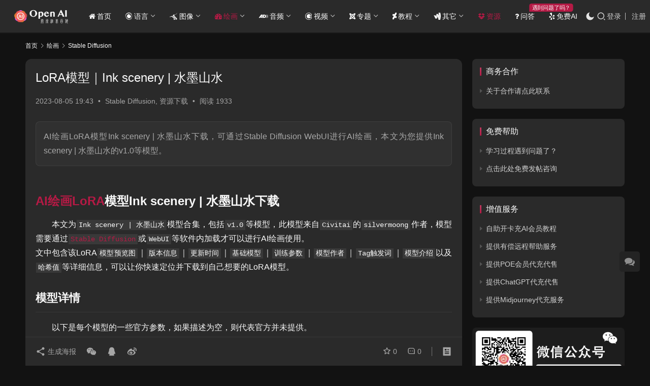

--- FILE ---
content_type: text/html; charset=UTF-8
request_url: https://openai.wiki/lora-ink-scenery.html
body_size: 27573
content:
<!DOCTYPE html>
<html lang="zh-Hans">
<head>
    <meta charset="UTF-8">
    <meta http-equiv="X-UA-Compatible" content="IE=edge,chrome=1">
    <meta name="renderer" content="webkit">
    <meta name="viewport" content="width=device-width,initial-scale=1,maximum-scale=5">
    <title>AI绘画LoRA模型Ink scenery | 水墨山水下载 - openAI维基百科</title>
<link data-rocket-prefetch href="https://cdn.openai.wiki" rel="dns-prefetch">
<link data-rocket-prefetch href="https://hm.baidu.com" rel="dns-prefetch">
<link data-rocket-prefetch href="" rel="dns-prefetch"><link rel="preload" data-rocket-preload as="image" href="https://cdn.openai.wiki/wp-content/themes/justnews/themer/assets/images/lazy.png" fetchpriority="high">
    <meta name='robots' content='index, follow' />
<link rel="canonical" href="https://openai.wiki/lora-ink-scenery.html">
<meta name="applicable-device" content="pc,mobile">
<meta http-equiv="Cache-Control" content="no-transform">
<link rel="shortcut icon" href="https://cdn.openai.wiki/wp-content/uploads/logo.png">
<meta name="keywords" content="LoRA模型下载,水墨lora,山水lora,Ink scenery lora,civitai模型下载" />
<meta name="description" content="AI绘画LoRA模型Ink scenery | 水墨山水下载，可通过Stable Diffusion WebUI进行AI绘画，本文为您提供Ink scenery | 水墨山水的v1.0等模型。" />

<style id='wp-img-auto-sizes-contain-inline-css' type='text/css'>
img:is([sizes=auto i],[sizes^="auto," i]){contain-intrinsic-size:3000px 1500px}
/*# sourceURL=wp-img-auto-sizes-contain-inline-css */
</style>
<link data-minify="1" rel='stylesheet' id='stylesheet-css' href='https://cdn.openai.wiki/wp-content/cache/min/1/wp-content/uploads/wpcom/style.6.21.3.1766225855.css?ver=1766225989' type='text/css' media='all' />
<link data-minify="1" rel='stylesheet' id='font-awesome-css' href='https://cdn.openai.wiki/wp-content/cache/min/1/wp-content/themes/justnews/themer/assets/css/font-awesome.css?ver=1766173846' type='text/css' media='all' />
<style id='wp-block-library-inline-css' type='text/css'>
:root{--wp-block-synced-color:#7a00df;--wp-block-synced-color--rgb:122,0,223;--wp-bound-block-color:var(--wp-block-synced-color);--wp-editor-canvas-background:#ddd;--wp-admin-theme-color:#007cba;--wp-admin-theme-color--rgb:0,124,186;--wp-admin-theme-color-darker-10:#006ba1;--wp-admin-theme-color-darker-10--rgb:0,107,160.5;--wp-admin-theme-color-darker-20:#005a87;--wp-admin-theme-color-darker-20--rgb:0,90,135;--wp-admin-border-width-focus:2px}@media (min-resolution:192dpi){:root{--wp-admin-border-width-focus:1.5px}}.wp-element-button{cursor:pointer}:root .has-very-light-gray-background-color{background-color:#eee}:root .has-very-dark-gray-background-color{background-color:#313131}:root .has-very-light-gray-color{color:#eee}:root .has-very-dark-gray-color{color:#313131}:root .has-vivid-green-cyan-to-vivid-cyan-blue-gradient-background{background:linear-gradient(135deg,#00d084,#0693e3)}:root .has-purple-crush-gradient-background{background:linear-gradient(135deg,#34e2e4,#4721fb 50%,#ab1dfe)}:root .has-hazy-dawn-gradient-background{background:linear-gradient(135deg,#faaca8,#dad0ec)}:root .has-subdued-olive-gradient-background{background:linear-gradient(135deg,#fafae1,#67a671)}:root .has-atomic-cream-gradient-background{background:linear-gradient(135deg,#fdd79a,#004a59)}:root .has-nightshade-gradient-background{background:linear-gradient(135deg,#330968,#31cdcf)}:root .has-midnight-gradient-background{background:linear-gradient(135deg,#020381,#2874fc)}:root{--wp--preset--font-size--normal:16px;--wp--preset--font-size--huge:42px}.has-regular-font-size{font-size:1em}.has-larger-font-size{font-size:2.625em}.has-normal-font-size{font-size:var(--wp--preset--font-size--normal)}.has-huge-font-size{font-size:var(--wp--preset--font-size--huge)}.has-text-align-center{text-align:center}.has-text-align-left{text-align:left}.has-text-align-right{text-align:right}.has-fit-text{white-space:nowrap!important}#end-resizable-editor-section{display:none}.aligncenter{clear:both}.items-justified-left{justify-content:flex-start}.items-justified-center{justify-content:center}.items-justified-right{justify-content:flex-end}.items-justified-space-between{justify-content:space-between}.screen-reader-text{border:0;clip-path:inset(50%);height:1px;margin:-1px;overflow:hidden;padding:0;position:absolute;width:1px;word-wrap:normal!important}.screen-reader-text:focus{background-color:#ddd;clip-path:none;color:#444;display:block;font-size:1em;height:auto;left:5px;line-height:normal;padding:15px 23px 14px;text-decoration:none;top:5px;width:auto;z-index:100000}html :where(.has-border-color){border-style:solid}html :where([style*=border-top-color]){border-top-style:solid}html :where([style*=border-right-color]){border-right-style:solid}html :where([style*=border-bottom-color]){border-bottom-style:solid}html :where([style*=border-left-color]){border-left-style:solid}html :where([style*=border-width]){border-style:solid}html :where([style*=border-top-width]){border-top-style:solid}html :where([style*=border-right-width]){border-right-style:solid}html :where([style*=border-bottom-width]){border-bottom-style:solid}html :where([style*=border-left-width]){border-left-style:solid}html :where(img[class*=wp-image-]){height:auto;max-width:100%}:where(figure){margin:0 0 1em}html :where(.is-position-sticky){--wp-admin--admin-bar--position-offset:var(--wp-admin--admin-bar--height,0px)}@media screen and (max-width:600px){html :where(.is-position-sticky){--wp-admin--admin-bar--position-offset:0px}}

/*# sourceURL=wp-block-library-inline-css */
</style><style id='wp-block-button-inline-css' type='text/css'>
.wp-block-button__link{align-content:center;box-sizing:border-box;cursor:pointer;display:inline-block;height:100%;text-align:center;word-break:break-word}.wp-block-button__link.aligncenter{text-align:center}.wp-block-button__link.alignright{text-align:right}:where(.wp-block-button__link){border-radius:9999px;box-shadow:none;padding:calc(.667em + 2px) calc(1.333em + 2px);text-decoration:none}.wp-block-button[style*=text-decoration] .wp-block-button__link{text-decoration:inherit}.wp-block-buttons>.wp-block-button.has-custom-width{max-width:none}.wp-block-buttons>.wp-block-button.has-custom-width .wp-block-button__link{width:100%}.wp-block-buttons>.wp-block-button.has-custom-font-size .wp-block-button__link{font-size:inherit}.wp-block-buttons>.wp-block-button.wp-block-button__width-25{width:calc(25% - var(--wp--style--block-gap, .5em)*.75)}.wp-block-buttons>.wp-block-button.wp-block-button__width-50{width:calc(50% - var(--wp--style--block-gap, .5em)*.5)}.wp-block-buttons>.wp-block-button.wp-block-button__width-75{width:calc(75% - var(--wp--style--block-gap, .5em)*.25)}.wp-block-buttons>.wp-block-button.wp-block-button__width-100{flex-basis:100%;width:100%}.wp-block-buttons.is-vertical>.wp-block-button.wp-block-button__width-25{width:25%}.wp-block-buttons.is-vertical>.wp-block-button.wp-block-button__width-50{width:50%}.wp-block-buttons.is-vertical>.wp-block-button.wp-block-button__width-75{width:75%}.wp-block-button.is-style-squared,.wp-block-button__link.wp-block-button.is-style-squared{border-radius:0}.wp-block-button.no-border-radius,.wp-block-button__link.no-border-radius{border-radius:0!important}:root :where(.wp-block-button .wp-block-button__link.is-style-outline),:root :where(.wp-block-button.is-style-outline>.wp-block-button__link){border:2px solid;padding:.667em 1.333em}:root :where(.wp-block-button .wp-block-button__link.is-style-outline:not(.has-text-color)),:root :where(.wp-block-button.is-style-outline>.wp-block-button__link:not(.has-text-color)){color:currentColor}:root :where(.wp-block-button .wp-block-button__link.is-style-outline:not(.has-background)),:root :where(.wp-block-button.is-style-outline>.wp-block-button__link:not(.has-background)){background-color:initial;background-image:none}
/*# sourceURL=https://openai.wiki/wp-includes/blocks/button/style.min.css */
</style>
<style id='wp-block-gallery-inline-css' type='text/css'>
.blocks-gallery-grid:not(.has-nested-images),.wp-block-gallery:not(.has-nested-images){display:flex;flex-wrap:wrap;list-style-type:none;margin:0;padding:0}.blocks-gallery-grid:not(.has-nested-images) .blocks-gallery-image,.blocks-gallery-grid:not(.has-nested-images) .blocks-gallery-item,.wp-block-gallery:not(.has-nested-images) .blocks-gallery-image,.wp-block-gallery:not(.has-nested-images) .blocks-gallery-item{display:flex;flex-direction:column;flex-grow:1;justify-content:center;margin:0 1em 1em 0;position:relative;width:calc(50% - 1em)}.blocks-gallery-grid:not(.has-nested-images) .blocks-gallery-image:nth-of-type(2n),.blocks-gallery-grid:not(.has-nested-images) .blocks-gallery-item:nth-of-type(2n),.wp-block-gallery:not(.has-nested-images) .blocks-gallery-image:nth-of-type(2n),.wp-block-gallery:not(.has-nested-images) .blocks-gallery-item:nth-of-type(2n){margin-right:0}.blocks-gallery-grid:not(.has-nested-images) .blocks-gallery-image figure,.blocks-gallery-grid:not(.has-nested-images) .blocks-gallery-item figure,.wp-block-gallery:not(.has-nested-images) .blocks-gallery-image figure,.wp-block-gallery:not(.has-nested-images) .blocks-gallery-item figure{align-items:flex-end;display:flex;height:100%;justify-content:flex-start;margin:0}.blocks-gallery-grid:not(.has-nested-images) .blocks-gallery-image img,.blocks-gallery-grid:not(.has-nested-images) .blocks-gallery-item img,.wp-block-gallery:not(.has-nested-images) .blocks-gallery-image img,.wp-block-gallery:not(.has-nested-images) .blocks-gallery-item img{display:block;height:auto;max-width:100%;width:auto}.blocks-gallery-grid:not(.has-nested-images) .blocks-gallery-image figcaption,.blocks-gallery-grid:not(.has-nested-images) .blocks-gallery-item figcaption,.wp-block-gallery:not(.has-nested-images) .blocks-gallery-image figcaption,.wp-block-gallery:not(.has-nested-images) .blocks-gallery-item figcaption{background:linear-gradient(0deg,#000000b3,#0000004d 70%,#0000);bottom:0;box-sizing:border-box;color:#fff;font-size:.8em;margin:0;max-height:100%;overflow:auto;padding:3em .77em .7em;position:absolute;text-align:center;width:100%;z-index:2}.blocks-gallery-grid:not(.has-nested-images) .blocks-gallery-image figcaption img,.blocks-gallery-grid:not(.has-nested-images) .blocks-gallery-item figcaption img,.wp-block-gallery:not(.has-nested-images) .blocks-gallery-image figcaption img,.wp-block-gallery:not(.has-nested-images) .blocks-gallery-item figcaption img{display:inline}.blocks-gallery-grid:not(.has-nested-images) figcaption,.wp-block-gallery:not(.has-nested-images) figcaption{flex-grow:1}.blocks-gallery-grid:not(.has-nested-images).is-cropped .blocks-gallery-image a,.blocks-gallery-grid:not(.has-nested-images).is-cropped .blocks-gallery-image img,.blocks-gallery-grid:not(.has-nested-images).is-cropped .blocks-gallery-item a,.blocks-gallery-grid:not(.has-nested-images).is-cropped .blocks-gallery-item img,.wp-block-gallery:not(.has-nested-images).is-cropped .blocks-gallery-image a,.wp-block-gallery:not(.has-nested-images).is-cropped .blocks-gallery-image img,.wp-block-gallery:not(.has-nested-images).is-cropped .blocks-gallery-item a,.wp-block-gallery:not(.has-nested-images).is-cropped .blocks-gallery-item img{flex:1;height:100%;object-fit:cover;width:100%}.blocks-gallery-grid:not(.has-nested-images).columns-1 .blocks-gallery-image,.blocks-gallery-grid:not(.has-nested-images).columns-1 .blocks-gallery-item,.wp-block-gallery:not(.has-nested-images).columns-1 .blocks-gallery-image,.wp-block-gallery:not(.has-nested-images).columns-1 .blocks-gallery-item{margin-right:0;width:100%}@media (min-width:600px){.blocks-gallery-grid:not(.has-nested-images).columns-3 .blocks-gallery-image,.blocks-gallery-grid:not(.has-nested-images).columns-3 .blocks-gallery-item,.wp-block-gallery:not(.has-nested-images).columns-3 .blocks-gallery-image,.wp-block-gallery:not(.has-nested-images).columns-3 .blocks-gallery-item{margin-right:1em;width:calc(33.33333% - .66667em)}.blocks-gallery-grid:not(.has-nested-images).columns-4 .blocks-gallery-image,.blocks-gallery-grid:not(.has-nested-images).columns-4 .blocks-gallery-item,.wp-block-gallery:not(.has-nested-images).columns-4 .blocks-gallery-image,.wp-block-gallery:not(.has-nested-images).columns-4 .blocks-gallery-item{margin-right:1em;width:calc(25% - .75em)}.blocks-gallery-grid:not(.has-nested-images).columns-5 .blocks-gallery-image,.blocks-gallery-grid:not(.has-nested-images).columns-5 .blocks-gallery-item,.wp-block-gallery:not(.has-nested-images).columns-5 .blocks-gallery-image,.wp-block-gallery:not(.has-nested-images).columns-5 .blocks-gallery-item{margin-right:1em;width:calc(20% - .8em)}.blocks-gallery-grid:not(.has-nested-images).columns-6 .blocks-gallery-image,.blocks-gallery-grid:not(.has-nested-images).columns-6 .blocks-gallery-item,.wp-block-gallery:not(.has-nested-images).columns-6 .blocks-gallery-image,.wp-block-gallery:not(.has-nested-images).columns-6 .blocks-gallery-item{margin-right:1em;width:calc(16.66667% - .83333em)}.blocks-gallery-grid:not(.has-nested-images).columns-7 .blocks-gallery-image,.blocks-gallery-grid:not(.has-nested-images).columns-7 .blocks-gallery-item,.wp-block-gallery:not(.has-nested-images).columns-7 .blocks-gallery-image,.wp-block-gallery:not(.has-nested-images).columns-7 .blocks-gallery-item{margin-right:1em;width:calc(14.28571% - .85714em)}.blocks-gallery-grid:not(.has-nested-images).columns-8 .blocks-gallery-image,.blocks-gallery-grid:not(.has-nested-images).columns-8 .blocks-gallery-item,.wp-block-gallery:not(.has-nested-images).columns-8 .blocks-gallery-image,.wp-block-gallery:not(.has-nested-images).columns-8 .blocks-gallery-item{margin-right:1em;width:calc(12.5% - .875em)}.blocks-gallery-grid:not(.has-nested-images).columns-1 .blocks-gallery-image:nth-of-type(1n),.blocks-gallery-grid:not(.has-nested-images).columns-1 .blocks-gallery-item:nth-of-type(1n),.blocks-gallery-grid:not(.has-nested-images).columns-2 .blocks-gallery-image:nth-of-type(2n),.blocks-gallery-grid:not(.has-nested-images).columns-2 .blocks-gallery-item:nth-of-type(2n),.blocks-gallery-grid:not(.has-nested-images).columns-3 .blocks-gallery-image:nth-of-type(3n),.blocks-gallery-grid:not(.has-nested-images).columns-3 .blocks-gallery-item:nth-of-type(3n),.blocks-gallery-grid:not(.has-nested-images).columns-4 .blocks-gallery-image:nth-of-type(4n),.blocks-gallery-grid:not(.has-nested-images).columns-4 .blocks-gallery-item:nth-of-type(4n),.blocks-gallery-grid:not(.has-nested-images).columns-5 .blocks-gallery-image:nth-of-type(5n),.blocks-gallery-grid:not(.has-nested-images).columns-5 .blocks-gallery-item:nth-of-type(5n),.blocks-gallery-grid:not(.has-nested-images).columns-6 .blocks-gallery-image:nth-of-type(6n),.blocks-gallery-grid:not(.has-nested-images).columns-6 .blocks-gallery-item:nth-of-type(6n),.blocks-gallery-grid:not(.has-nested-images).columns-7 .blocks-gallery-image:nth-of-type(7n),.blocks-gallery-grid:not(.has-nested-images).columns-7 .blocks-gallery-item:nth-of-type(7n),.blocks-gallery-grid:not(.has-nested-images).columns-8 .blocks-gallery-image:nth-of-type(8n),.blocks-gallery-grid:not(.has-nested-images).columns-8 .blocks-gallery-item:nth-of-type(8n),.wp-block-gallery:not(.has-nested-images).columns-1 .blocks-gallery-image:nth-of-type(1n),.wp-block-gallery:not(.has-nested-images).columns-1 .blocks-gallery-item:nth-of-type(1n),.wp-block-gallery:not(.has-nested-images).columns-2 .blocks-gallery-image:nth-of-type(2n),.wp-block-gallery:not(.has-nested-images).columns-2 .blocks-gallery-item:nth-of-type(2n),.wp-block-gallery:not(.has-nested-images).columns-3 .blocks-gallery-image:nth-of-type(3n),.wp-block-gallery:not(.has-nested-images).columns-3 .blocks-gallery-item:nth-of-type(3n),.wp-block-gallery:not(.has-nested-images).columns-4 .blocks-gallery-image:nth-of-type(4n),.wp-block-gallery:not(.has-nested-images).columns-4 .blocks-gallery-item:nth-of-type(4n),.wp-block-gallery:not(.has-nested-images).columns-5 .blocks-gallery-image:nth-of-type(5n),.wp-block-gallery:not(.has-nested-images).columns-5 .blocks-gallery-item:nth-of-type(5n),.wp-block-gallery:not(.has-nested-images).columns-6 .blocks-gallery-image:nth-of-type(6n),.wp-block-gallery:not(.has-nested-images).columns-6 .blocks-gallery-item:nth-of-type(6n),.wp-block-gallery:not(.has-nested-images).columns-7 .blocks-gallery-image:nth-of-type(7n),.wp-block-gallery:not(.has-nested-images).columns-7 .blocks-gallery-item:nth-of-type(7n),.wp-block-gallery:not(.has-nested-images).columns-8 .blocks-gallery-image:nth-of-type(8n),.wp-block-gallery:not(.has-nested-images).columns-8 .blocks-gallery-item:nth-of-type(8n){margin-right:0}}.blocks-gallery-grid:not(.has-nested-images) .blocks-gallery-image:last-child,.blocks-gallery-grid:not(.has-nested-images) .blocks-gallery-item:last-child,.wp-block-gallery:not(.has-nested-images) .blocks-gallery-image:last-child,.wp-block-gallery:not(.has-nested-images) .blocks-gallery-item:last-child{margin-right:0}.blocks-gallery-grid:not(.has-nested-images).alignleft,.blocks-gallery-grid:not(.has-nested-images).alignright,.wp-block-gallery:not(.has-nested-images).alignleft,.wp-block-gallery:not(.has-nested-images).alignright{max-width:420px;width:100%}.blocks-gallery-grid:not(.has-nested-images).aligncenter .blocks-gallery-item figure,.wp-block-gallery:not(.has-nested-images).aligncenter .blocks-gallery-item figure{justify-content:center}.wp-block-gallery:not(.is-cropped) .blocks-gallery-item{align-self:flex-start}figure.wp-block-gallery.has-nested-images{align-items:normal}.wp-block-gallery.has-nested-images figure.wp-block-image:not(#individual-image){margin:0;width:calc(50% - var(--wp--style--unstable-gallery-gap, 16px)/2)}.wp-block-gallery.has-nested-images figure.wp-block-image{box-sizing:border-box;display:flex;flex-direction:column;flex-grow:1;justify-content:center;max-width:100%;position:relative}.wp-block-gallery.has-nested-images figure.wp-block-image>a,.wp-block-gallery.has-nested-images figure.wp-block-image>div{flex-direction:column;flex-grow:1;margin:0}.wp-block-gallery.has-nested-images figure.wp-block-image img{display:block;height:auto;max-width:100%!important;width:auto}.wp-block-gallery.has-nested-images figure.wp-block-image figcaption,.wp-block-gallery.has-nested-images figure.wp-block-image:has(figcaption):before{bottom:0;left:0;max-height:100%;position:absolute;right:0}.wp-block-gallery.has-nested-images figure.wp-block-image:has(figcaption):before{backdrop-filter:blur(3px);content:"";height:100%;-webkit-mask-image:linear-gradient(0deg,#000 20%,#0000);mask-image:linear-gradient(0deg,#000 20%,#0000);max-height:40%;pointer-events:none}.wp-block-gallery.has-nested-images figure.wp-block-image figcaption{box-sizing:border-box;color:#fff;font-size:13px;margin:0;overflow:auto;padding:1em;text-align:center;text-shadow:0 0 1.5px #000}.wp-block-gallery.has-nested-images figure.wp-block-image figcaption::-webkit-scrollbar{height:12px;width:12px}.wp-block-gallery.has-nested-images figure.wp-block-image figcaption::-webkit-scrollbar-track{background-color:initial}.wp-block-gallery.has-nested-images figure.wp-block-image figcaption::-webkit-scrollbar-thumb{background-clip:padding-box;background-color:initial;border:3px solid #0000;border-radius:8px}.wp-block-gallery.has-nested-images figure.wp-block-image figcaption:focus-within::-webkit-scrollbar-thumb,.wp-block-gallery.has-nested-images figure.wp-block-image figcaption:focus::-webkit-scrollbar-thumb,.wp-block-gallery.has-nested-images figure.wp-block-image figcaption:hover::-webkit-scrollbar-thumb{background-color:#fffc}.wp-block-gallery.has-nested-images figure.wp-block-image figcaption{scrollbar-color:#0000 #0000;scrollbar-gutter:stable both-edges;scrollbar-width:thin}.wp-block-gallery.has-nested-images figure.wp-block-image figcaption:focus,.wp-block-gallery.has-nested-images figure.wp-block-image figcaption:focus-within,.wp-block-gallery.has-nested-images figure.wp-block-image figcaption:hover{scrollbar-color:#fffc #0000}.wp-block-gallery.has-nested-images figure.wp-block-image figcaption{will-change:transform}@media (hover:none){.wp-block-gallery.has-nested-images figure.wp-block-image figcaption{scrollbar-color:#fffc #0000}}.wp-block-gallery.has-nested-images figure.wp-block-image figcaption{background:linear-gradient(0deg,#0006,#0000)}.wp-block-gallery.has-nested-images figure.wp-block-image figcaption img{display:inline}.wp-block-gallery.has-nested-images figure.wp-block-image figcaption a{color:inherit}.wp-block-gallery.has-nested-images figure.wp-block-image.has-custom-border img{box-sizing:border-box}.wp-block-gallery.has-nested-images figure.wp-block-image.has-custom-border>a,.wp-block-gallery.has-nested-images figure.wp-block-image.has-custom-border>div,.wp-block-gallery.has-nested-images figure.wp-block-image.is-style-rounded>a,.wp-block-gallery.has-nested-images figure.wp-block-image.is-style-rounded>div{flex:1 1 auto}.wp-block-gallery.has-nested-images figure.wp-block-image.has-custom-border figcaption,.wp-block-gallery.has-nested-images figure.wp-block-image.is-style-rounded figcaption{background:none;color:inherit;flex:initial;margin:0;padding:10px 10px 9px;position:relative;text-shadow:none}.wp-block-gallery.has-nested-images figure.wp-block-image.has-custom-border:before,.wp-block-gallery.has-nested-images figure.wp-block-image.is-style-rounded:before{content:none}.wp-block-gallery.has-nested-images figcaption{flex-basis:100%;flex-grow:1;text-align:center}.wp-block-gallery.has-nested-images:not(.is-cropped) figure.wp-block-image:not(#individual-image){margin-bottom:auto;margin-top:0}.wp-block-gallery.has-nested-images.is-cropped figure.wp-block-image:not(#individual-image){align-self:inherit}.wp-block-gallery.has-nested-images.is-cropped figure.wp-block-image:not(#individual-image)>a,.wp-block-gallery.has-nested-images.is-cropped figure.wp-block-image:not(#individual-image)>div:not(.components-drop-zone){display:flex}.wp-block-gallery.has-nested-images.is-cropped figure.wp-block-image:not(#individual-image) a,.wp-block-gallery.has-nested-images.is-cropped figure.wp-block-image:not(#individual-image) img{flex:1 0 0%;height:100%;object-fit:cover;width:100%}.wp-block-gallery.has-nested-images.columns-1 figure.wp-block-image:not(#individual-image){width:100%}@media (min-width:600px){.wp-block-gallery.has-nested-images.columns-3 figure.wp-block-image:not(#individual-image){width:calc(33.33333% - var(--wp--style--unstable-gallery-gap, 16px)*.66667)}.wp-block-gallery.has-nested-images.columns-4 figure.wp-block-image:not(#individual-image){width:calc(25% - var(--wp--style--unstable-gallery-gap, 16px)*.75)}.wp-block-gallery.has-nested-images.columns-5 figure.wp-block-image:not(#individual-image){width:calc(20% - var(--wp--style--unstable-gallery-gap, 16px)*.8)}.wp-block-gallery.has-nested-images.columns-6 figure.wp-block-image:not(#individual-image){width:calc(16.66667% - var(--wp--style--unstable-gallery-gap, 16px)*.83333)}.wp-block-gallery.has-nested-images.columns-7 figure.wp-block-image:not(#individual-image){width:calc(14.28571% - var(--wp--style--unstable-gallery-gap, 16px)*.85714)}.wp-block-gallery.has-nested-images.columns-8 figure.wp-block-image:not(#individual-image){width:calc(12.5% - var(--wp--style--unstable-gallery-gap, 16px)*.875)}.wp-block-gallery.has-nested-images.columns-default figure.wp-block-image:not(#individual-image){width:calc(33.33% - var(--wp--style--unstable-gallery-gap, 16px)*.66667)}.wp-block-gallery.has-nested-images.columns-default figure.wp-block-image:not(#individual-image):first-child:nth-last-child(2),.wp-block-gallery.has-nested-images.columns-default figure.wp-block-image:not(#individual-image):first-child:nth-last-child(2)~figure.wp-block-image:not(#individual-image){width:calc(50% - var(--wp--style--unstable-gallery-gap, 16px)*.5)}.wp-block-gallery.has-nested-images.columns-default figure.wp-block-image:not(#individual-image):first-child:last-child{width:100%}}.wp-block-gallery.has-nested-images.alignleft,.wp-block-gallery.has-nested-images.alignright{max-width:420px;width:100%}.wp-block-gallery.has-nested-images.aligncenter{justify-content:center}
/*# sourceURL=https://openai.wiki/wp-includes/blocks/gallery/style.min.css */
</style>
<style id='wp-block-heading-inline-css' type='text/css'>
h1:where(.wp-block-heading).has-background,h2:where(.wp-block-heading).has-background,h3:where(.wp-block-heading).has-background,h4:where(.wp-block-heading).has-background,h5:where(.wp-block-heading).has-background,h6:where(.wp-block-heading).has-background{padding:1.25em 2.375em}h1.has-text-align-left[style*=writing-mode]:where([style*=vertical-lr]),h1.has-text-align-right[style*=writing-mode]:where([style*=vertical-rl]),h2.has-text-align-left[style*=writing-mode]:where([style*=vertical-lr]),h2.has-text-align-right[style*=writing-mode]:where([style*=vertical-rl]),h3.has-text-align-left[style*=writing-mode]:where([style*=vertical-lr]),h3.has-text-align-right[style*=writing-mode]:where([style*=vertical-rl]),h4.has-text-align-left[style*=writing-mode]:where([style*=vertical-lr]),h4.has-text-align-right[style*=writing-mode]:where([style*=vertical-rl]),h5.has-text-align-left[style*=writing-mode]:where([style*=vertical-lr]),h5.has-text-align-right[style*=writing-mode]:where([style*=vertical-rl]),h6.has-text-align-left[style*=writing-mode]:where([style*=vertical-lr]),h6.has-text-align-right[style*=writing-mode]:where([style*=vertical-rl]){rotate:180deg}
/*# sourceURL=https://openai.wiki/wp-includes/blocks/heading/style.min.css */
</style>
<style id='wp-block-image-inline-css' type='text/css'>
.wp-block-image>a,.wp-block-image>figure>a{display:inline-block}.wp-block-image img{box-sizing:border-box;height:auto;max-width:100%;vertical-align:bottom}@media not (prefers-reduced-motion){.wp-block-image img.hide{visibility:hidden}.wp-block-image img.show{animation:show-content-image .4s}}.wp-block-image[style*=border-radius] img,.wp-block-image[style*=border-radius]>a{border-radius:inherit}.wp-block-image.has-custom-border img{box-sizing:border-box}.wp-block-image.aligncenter{text-align:center}.wp-block-image.alignfull>a,.wp-block-image.alignwide>a{width:100%}.wp-block-image.alignfull img,.wp-block-image.alignwide img{height:auto;width:100%}.wp-block-image .aligncenter,.wp-block-image .alignleft,.wp-block-image .alignright,.wp-block-image.aligncenter,.wp-block-image.alignleft,.wp-block-image.alignright{display:table}.wp-block-image .aligncenter>figcaption,.wp-block-image .alignleft>figcaption,.wp-block-image .alignright>figcaption,.wp-block-image.aligncenter>figcaption,.wp-block-image.alignleft>figcaption,.wp-block-image.alignright>figcaption{caption-side:bottom;display:table-caption}.wp-block-image .alignleft{float:left;margin:.5em 1em .5em 0}.wp-block-image .alignright{float:right;margin:.5em 0 .5em 1em}.wp-block-image .aligncenter{margin-left:auto;margin-right:auto}.wp-block-image :where(figcaption){margin-bottom:1em;margin-top:.5em}.wp-block-image.is-style-circle-mask img{border-radius:9999px}@supports ((-webkit-mask-image:none) or (mask-image:none)) or (-webkit-mask-image:none){.wp-block-image.is-style-circle-mask img{border-radius:0;-webkit-mask-image:url('data:image/svg+xml;utf8,<svg viewBox="0 0 100 100" xmlns="http://www.w3.org/2000/svg"><circle cx="50" cy="50" r="50"/></svg>');mask-image:url('data:image/svg+xml;utf8,<svg viewBox="0 0 100 100" xmlns="http://www.w3.org/2000/svg"><circle cx="50" cy="50" r="50"/></svg>');mask-mode:alpha;-webkit-mask-position:center;mask-position:center;-webkit-mask-repeat:no-repeat;mask-repeat:no-repeat;-webkit-mask-size:contain;mask-size:contain}}:root :where(.wp-block-image.is-style-rounded img,.wp-block-image .is-style-rounded img){border-radius:9999px}.wp-block-image figure{margin:0}.wp-lightbox-container{display:flex;flex-direction:column;position:relative}.wp-lightbox-container img{cursor:zoom-in}.wp-lightbox-container img:hover+button{opacity:1}.wp-lightbox-container button{align-items:center;backdrop-filter:blur(16px) saturate(180%);background-color:#5a5a5a40;border:none;border-radius:4px;cursor:zoom-in;display:flex;height:20px;justify-content:center;opacity:0;padding:0;position:absolute;right:16px;text-align:center;top:16px;width:20px;z-index:100}@media not (prefers-reduced-motion){.wp-lightbox-container button{transition:opacity .2s ease}}.wp-lightbox-container button:focus-visible{outline:3px auto #5a5a5a40;outline:3px auto -webkit-focus-ring-color;outline-offset:3px}.wp-lightbox-container button:hover{cursor:pointer;opacity:1}.wp-lightbox-container button:focus{opacity:1}.wp-lightbox-container button:focus,.wp-lightbox-container button:hover,.wp-lightbox-container button:not(:hover):not(:active):not(.has-background){background-color:#5a5a5a40;border:none}.wp-lightbox-overlay{box-sizing:border-box;cursor:zoom-out;height:100vh;left:0;overflow:hidden;position:fixed;top:0;visibility:hidden;width:100%;z-index:100000}.wp-lightbox-overlay .close-button{align-items:center;cursor:pointer;display:flex;justify-content:center;min-height:40px;min-width:40px;padding:0;position:absolute;right:calc(env(safe-area-inset-right) + 16px);top:calc(env(safe-area-inset-top) + 16px);z-index:5000000}.wp-lightbox-overlay .close-button:focus,.wp-lightbox-overlay .close-button:hover,.wp-lightbox-overlay .close-button:not(:hover):not(:active):not(.has-background){background:none;border:none}.wp-lightbox-overlay .lightbox-image-container{height:var(--wp--lightbox-container-height);left:50%;overflow:hidden;position:absolute;top:50%;transform:translate(-50%,-50%);transform-origin:top left;width:var(--wp--lightbox-container-width);z-index:9999999999}.wp-lightbox-overlay .wp-block-image{align-items:center;box-sizing:border-box;display:flex;height:100%;justify-content:center;margin:0;position:relative;transform-origin:0 0;width:100%;z-index:3000000}.wp-lightbox-overlay .wp-block-image img{height:var(--wp--lightbox-image-height);min-height:var(--wp--lightbox-image-height);min-width:var(--wp--lightbox-image-width);width:var(--wp--lightbox-image-width)}.wp-lightbox-overlay .wp-block-image figcaption{display:none}.wp-lightbox-overlay button{background:none;border:none}.wp-lightbox-overlay .scrim{background-color:#fff;height:100%;opacity:.9;position:absolute;width:100%;z-index:2000000}.wp-lightbox-overlay.active{visibility:visible}@media not (prefers-reduced-motion){.wp-lightbox-overlay.active{animation:turn-on-visibility .25s both}.wp-lightbox-overlay.active img{animation:turn-on-visibility .35s both}.wp-lightbox-overlay.show-closing-animation:not(.active){animation:turn-off-visibility .35s both}.wp-lightbox-overlay.show-closing-animation:not(.active) img{animation:turn-off-visibility .25s both}.wp-lightbox-overlay.zoom.active{animation:none;opacity:1;visibility:visible}.wp-lightbox-overlay.zoom.active .lightbox-image-container{animation:lightbox-zoom-in .4s}.wp-lightbox-overlay.zoom.active .lightbox-image-container img{animation:none}.wp-lightbox-overlay.zoom.active .scrim{animation:turn-on-visibility .4s forwards}.wp-lightbox-overlay.zoom.show-closing-animation:not(.active){animation:none}.wp-lightbox-overlay.zoom.show-closing-animation:not(.active) .lightbox-image-container{animation:lightbox-zoom-out .4s}.wp-lightbox-overlay.zoom.show-closing-animation:not(.active) .lightbox-image-container img{animation:none}.wp-lightbox-overlay.zoom.show-closing-animation:not(.active) .scrim{animation:turn-off-visibility .4s forwards}}@keyframes show-content-image{0%{visibility:hidden}99%{visibility:hidden}to{visibility:visible}}@keyframes turn-on-visibility{0%{opacity:0}to{opacity:1}}@keyframes turn-off-visibility{0%{opacity:1;visibility:visible}99%{opacity:0;visibility:visible}to{opacity:0;visibility:hidden}}@keyframes lightbox-zoom-in{0%{transform:translate(calc((-100vw + var(--wp--lightbox-scrollbar-width))/2 + var(--wp--lightbox-initial-left-position)),calc(-50vh + var(--wp--lightbox-initial-top-position))) scale(var(--wp--lightbox-scale))}to{transform:translate(-50%,-50%) scale(1)}}@keyframes lightbox-zoom-out{0%{transform:translate(-50%,-50%) scale(1);visibility:visible}99%{visibility:visible}to{transform:translate(calc((-100vw + var(--wp--lightbox-scrollbar-width))/2 + var(--wp--lightbox-initial-left-position)),calc(-50vh + var(--wp--lightbox-initial-top-position))) scale(var(--wp--lightbox-scale));visibility:hidden}}
/*# sourceURL=https://openai.wiki/wp-includes/blocks/image/style.min.css */
</style>
<style id='wp-block-list-inline-css' type='text/css'>
ol,ul{box-sizing:border-box}:root :where(.wp-block-list.has-background){padding:1.25em 2.375em}
/*# sourceURL=https://openai.wiki/wp-includes/blocks/list/style.min.css */
</style>
<style id='wp-block-buttons-inline-css' type='text/css'>
.wp-block-buttons{box-sizing:border-box}.wp-block-buttons.is-vertical{flex-direction:column}.wp-block-buttons.is-vertical>.wp-block-button:last-child{margin-bottom:0}.wp-block-buttons>.wp-block-button{display:inline-block;margin:0}.wp-block-buttons.is-content-justification-left{justify-content:flex-start}.wp-block-buttons.is-content-justification-left.is-vertical{align-items:flex-start}.wp-block-buttons.is-content-justification-center{justify-content:center}.wp-block-buttons.is-content-justification-center.is-vertical{align-items:center}.wp-block-buttons.is-content-justification-right{justify-content:flex-end}.wp-block-buttons.is-content-justification-right.is-vertical{align-items:flex-end}.wp-block-buttons.is-content-justification-space-between{justify-content:space-between}.wp-block-buttons.aligncenter{text-align:center}.wp-block-buttons:not(.is-content-justification-space-between,.is-content-justification-right,.is-content-justification-left,.is-content-justification-center) .wp-block-button.aligncenter{margin-left:auto;margin-right:auto;width:100%}.wp-block-buttons[style*=text-decoration] .wp-block-button,.wp-block-buttons[style*=text-decoration] .wp-block-button__link{text-decoration:inherit}.wp-block-buttons.has-custom-font-size .wp-block-button__link{font-size:inherit}.wp-block-buttons .wp-block-button__link{width:100%}.wp-block-button.aligncenter{text-align:center}
/*# sourceURL=https://openai.wiki/wp-includes/blocks/buttons/style.min.css */
</style>
<style id='wp-block-embed-inline-css' type='text/css'>
.wp-block-embed.alignleft,.wp-block-embed.alignright,.wp-block[data-align=left]>[data-type="core/embed"],.wp-block[data-align=right]>[data-type="core/embed"]{max-width:360px;width:100%}.wp-block-embed.alignleft .wp-block-embed__wrapper,.wp-block-embed.alignright .wp-block-embed__wrapper,.wp-block[data-align=left]>[data-type="core/embed"] .wp-block-embed__wrapper,.wp-block[data-align=right]>[data-type="core/embed"] .wp-block-embed__wrapper{min-width:280px}.wp-block-cover .wp-block-embed{min-height:240px;min-width:320px}.wp-block-embed{overflow-wrap:break-word}.wp-block-embed :where(figcaption){margin-bottom:1em;margin-top:.5em}.wp-block-embed iframe{max-width:100%}.wp-block-embed__wrapper{position:relative}.wp-embed-responsive .wp-has-aspect-ratio .wp-block-embed__wrapper:before{content:"";display:block;padding-top:50%}.wp-embed-responsive .wp-has-aspect-ratio iframe{bottom:0;height:100%;left:0;position:absolute;right:0;top:0;width:100%}.wp-embed-responsive .wp-embed-aspect-21-9 .wp-block-embed__wrapper:before{padding-top:42.85%}.wp-embed-responsive .wp-embed-aspect-18-9 .wp-block-embed__wrapper:before{padding-top:50%}.wp-embed-responsive .wp-embed-aspect-16-9 .wp-block-embed__wrapper:before{padding-top:56.25%}.wp-embed-responsive .wp-embed-aspect-4-3 .wp-block-embed__wrapper:before{padding-top:75%}.wp-embed-responsive .wp-embed-aspect-1-1 .wp-block-embed__wrapper:before{padding-top:100%}.wp-embed-responsive .wp-embed-aspect-9-16 .wp-block-embed__wrapper:before{padding-top:177.77%}.wp-embed-responsive .wp-embed-aspect-1-2 .wp-block-embed__wrapper:before{padding-top:200%}
/*# sourceURL=https://openai.wiki/wp-includes/blocks/embed/style.min.css */
</style>
<style id='wp-block-paragraph-inline-css' type='text/css'>
.is-small-text{font-size:.875em}.is-regular-text{font-size:1em}.is-large-text{font-size:2.25em}.is-larger-text{font-size:3em}.has-drop-cap:not(:focus):first-letter{float:left;font-size:8.4em;font-style:normal;font-weight:100;line-height:.68;margin:.05em .1em 0 0;text-transform:uppercase}body.rtl .has-drop-cap:not(:focus):first-letter{float:none;margin-left:.1em}p.has-drop-cap.has-background{overflow:hidden}:root :where(p.has-background){padding:1.25em 2.375em}:where(p.has-text-color:not(.has-link-color)) a{color:inherit}p.has-text-align-left[style*="writing-mode:vertical-lr"],p.has-text-align-right[style*="writing-mode:vertical-rl"]{rotate:180deg}
/*# sourceURL=https://openai.wiki/wp-includes/blocks/paragraph/style.min.css */
</style>
<style id='wp-block-quote-inline-css' type='text/css'>
.wp-block-quote{box-sizing:border-box;overflow-wrap:break-word}.wp-block-quote.is-large:where(:not(.is-style-plain)),.wp-block-quote.is-style-large:where(:not(.is-style-plain)){margin-bottom:1em;padding:0 1em}.wp-block-quote.is-large:where(:not(.is-style-plain)) p,.wp-block-quote.is-style-large:where(:not(.is-style-plain)) p{font-size:1.5em;font-style:italic;line-height:1.6}.wp-block-quote.is-large:where(:not(.is-style-plain)) cite,.wp-block-quote.is-large:where(:not(.is-style-plain)) footer,.wp-block-quote.is-style-large:where(:not(.is-style-plain)) cite,.wp-block-quote.is-style-large:where(:not(.is-style-plain)) footer{font-size:1.125em;text-align:right}.wp-block-quote>cite{display:block}
/*# sourceURL=https://openai.wiki/wp-includes/blocks/quote/style.min.css */
</style>
<style id='wp-block-table-inline-css' type='text/css'>
.wp-block-table{overflow-x:auto}.wp-block-table table{border-collapse:collapse;width:100%}.wp-block-table thead{border-bottom:3px solid}.wp-block-table tfoot{border-top:3px solid}.wp-block-table td,.wp-block-table th{border:1px solid;padding:.5em}.wp-block-table .has-fixed-layout{table-layout:fixed;width:100%}.wp-block-table .has-fixed-layout td,.wp-block-table .has-fixed-layout th{word-break:break-word}.wp-block-table.aligncenter,.wp-block-table.alignleft,.wp-block-table.alignright{display:table;width:auto}.wp-block-table.aligncenter td,.wp-block-table.aligncenter th,.wp-block-table.alignleft td,.wp-block-table.alignleft th,.wp-block-table.alignright td,.wp-block-table.alignright th{word-break:break-word}.wp-block-table .has-subtle-light-gray-background-color{background-color:#f3f4f5}.wp-block-table .has-subtle-pale-green-background-color{background-color:#e9fbe5}.wp-block-table .has-subtle-pale-blue-background-color{background-color:#e7f5fe}.wp-block-table .has-subtle-pale-pink-background-color{background-color:#fcf0ef}.wp-block-table.is-style-stripes{background-color:initial;border-collapse:inherit;border-spacing:0}.wp-block-table.is-style-stripes tbody tr:nth-child(odd){background-color:#f0f0f0}.wp-block-table.is-style-stripes.has-subtle-light-gray-background-color tbody tr:nth-child(odd){background-color:#f3f4f5}.wp-block-table.is-style-stripes.has-subtle-pale-green-background-color tbody tr:nth-child(odd){background-color:#e9fbe5}.wp-block-table.is-style-stripes.has-subtle-pale-blue-background-color tbody tr:nth-child(odd){background-color:#e7f5fe}.wp-block-table.is-style-stripes.has-subtle-pale-pink-background-color tbody tr:nth-child(odd){background-color:#fcf0ef}.wp-block-table.is-style-stripes td,.wp-block-table.is-style-stripes th{border-color:#0000}.wp-block-table.is-style-stripes{border-bottom:1px solid #f0f0f0}.wp-block-table .has-border-color td,.wp-block-table .has-border-color th,.wp-block-table .has-border-color tr,.wp-block-table .has-border-color>*{border-color:inherit}.wp-block-table table[style*=border-top-color] tr:first-child,.wp-block-table table[style*=border-top-color] tr:first-child td,.wp-block-table table[style*=border-top-color] tr:first-child th,.wp-block-table table[style*=border-top-color]>*,.wp-block-table table[style*=border-top-color]>* td,.wp-block-table table[style*=border-top-color]>* th{border-top-color:inherit}.wp-block-table table[style*=border-top-color] tr:not(:first-child){border-top-color:initial}.wp-block-table table[style*=border-right-color] td:last-child,.wp-block-table table[style*=border-right-color] th,.wp-block-table table[style*=border-right-color] tr,.wp-block-table table[style*=border-right-color]>*{border-right-color:inherit}.wp-block-table table[style*=border-bottom-color] tr:last-child,.wp-block-table table[style*=border-bottom-color] tr:last-child td,.wp-block-table table[style*=border-bottom-color] tr:last-child th,.wp-block-table table[style*=border-bottom-color]>*,.wp-block-table table[style*=border-bottom-color]>* td,.wp-block-table table[style*=border-bottom-color]>* th{border-bottom-color:inherit}.wp-block-table table[style*=border-bottom-color] tr:not(:last-child){border-bottom-color:initial}.wp-block-table table[style*=border-left-color] td:first-child,.wp-block-table table[style*=border-left-color] th,.wp-block-table table[style*=border-left-color] tr,.wp-block-table table[style*=border-left-color]>*{border-left-color:inherit}.wp-block-table table[style*=border-style] td,.wp-block-table table[style*=border-style] th,.wp-block-table table[style*=border-style] tr,.wp-block-table table[style*=border-style]>*{border-style:inherit}.wp-block-table table[style*=border-width] td,.wp-block-table table[style*=border-width] th,.wp-block-table table[style*=border-width] tr,.wp-block-table table[style*=border-width]>*{border-style:inherit;border-width:inherit}
/*# sourceURL=https://openai.wiki/wp-includes/blocks/table/style.min.css */
</style>
<style id='global-styles-inline-css' type='text/css'>
:root{--wp--preset--aspect-ratio--square: 1;--wp--preset--aspect-ratio--4-3: 4/3;--wp--preset--aspect-ratio--3-4: 3/4;--wp--preset--aspect-ratio--3-2: 3/2;--wp--preset--aspect-ratio--2-3: 2/3;--wp--preset--aspect-ratio--16-9: 16/9;--wp--preset--aspect-ratio--9-16: 9/16;--wp--preset--color--black: #000000;--wp--preset--color--cyan-bluish-gray: #abb8c3;--wp--preset--color--white: #ffffff;--wp--preset--color--pale-pink: #f78da7;--wp--preset--color--vivid-red: #cf2e2e;--wp--preset--color--luminous-vivid-orange: #ff6900;--wp--preset--color--luminous-vivid-amber: #fcb900;--wp--preset--color--light-green-cyan: #7bdcb5;--wp--preset--color--vivid-green-cyan: #00d084;--wp--preset--color--pale-cyan-blue: #8ed1fc;--wp--preset--color--vivid-cyan-blue: #0693e3;--wp--preset--color--vivid-purple: #9b51e0;--wp--preset--gradient--vivid-cyan-blue-to-vivid-purple: linear-gradient(135deg,rgb(6,147,227) 0%,rgb(155,81,224) 100%);--wp--preset--gradient--light-green-cyan-to-vivid-green-cyan: linear-gradient(135deg,rgb(122,220,180) 0%,rgb(0,208,130) 100%);--wp--preset--gradient--luminous-vivid-amber-to-luminous-vivid-orange: linear-gradient(135deg,rgb(252,185,0) 0%,rgb(255,105,0) 100%);--wp--preset--gradient--luminous-vivid-orange-to-vivid-red: linear-gradient(135deg,rgb(255,105,0) 0%,rgb(207,46,46) 100%);--wp--preset--gradient--very-light-gray-to-cyan-bluish-gray: linear-gradient(135deg,rgb(238,238,238) 0%,rgb(169,184,195) 100%);--wp--preset--gradient--cool-to-warm-spectrum: linear-gradient(135deg,rgb(74,234,220) 0%,rgb(151,120,209) 20%,rgb(207,42,186) 40%,rgb(238,44,130) 60%,rgb(251,105,98) 80%,rgb(254,248,76) 100%);--wp--preset--gradient--blush-light-purple: linear-gradient(135deg,rgb(255,206,236) 0%,rgb(152,150,240) 100%);--wp--preset--gradient--blush-bordeaux: linear-gradient(135deg,rgb(254,205,165) 0%,rgb(254,45,45) 50%,rgb(107,0,62) 100%);--wp--preset--gradient--luminous-dusk: linear-gradient(135deg,rgb(255,203,112) 0%,rgb(199,81,192) 50%,rgb(65,88,208) 100%);--wp--preset--gradient--pale-ocean: linear-gradient(135deg,rgb(255,245,203) 0%,rgb(182,227,212) 50%,rgb(51,167,181) 100%);--wp--preset--gradient--electric-grass: linear-gradient(135deg,rgb(202,248,128) 0%,rgb(113,206,126) 100%);--wp--preset--gradient--midnight: linear-gradient(135deg,rgb(2,3,129) 0%,rgb(40,116,252) 100%);--wp--preset--font-size--small: 13px;--wp--preset--font-size--medium: 20px;--wp--preset--font-size--large: 36px;--wp--preset--font-size--x-large: 42px;--wp--preset--spacing--20: 0.44rem;--wp--preset--spacing--30: 0.67rem;--wp--preset--spacing--40: 1rem;--wp--preset--spacing--50: 1.5rem;--wp--preset--spacing--60: 2.25rem;--wp--preset--spacing--70: 3.38rem;--wp--preset--spacing--80: 5.06rem;--wp--preset--shadow--natural: 6px 6px 9px rgba(0, 0, 0, 0.2);--wp--preset--shadow--deep: 12px 12px 50px rgba(0, 0, 0, 0.4);--wp--preset--shadow--sharp: 6px 6px 0px rgba(0, 0, 0, 0.2);--wp--preset--shadow--outlined: 6px 6px 0px -3px rgb(255, 255, 255), 6px 6px rgb(0, 0, 0);--wp--preset--shadow--crisp: 6px 6px 0px rgb(0, 0, 0);}:where(.is-layout-flex){gap: 0.5em;}:where(.is-layout-grid){gap: 0.5em;}body .is-layout-flex{display: flex;}.is-layout-flex{flex-wrap: wrap;align-items: center;}.is-layout-flex > :is(*, div){margin: 0;}body .is-layout-grid{display: grid;}.is-layout-grid > :is(*, div){margin: 0;}:where(.wp-block-columns.is-layout-flex){gap: 2em;}:where(.wp-block-columns.is-layout-grid){gap: 2em;}:where(.wp-block-post-template.is-layout-flex){gap: 1.25em;}:where(.wp-block-post-template.is-layout-grid){gap: 1.25em;}.has-black-color{color: var(--wp--preset--color--black) !important;}.has-cyan-bluish-gray-color{color: var(--wp--preset--color--cyan-bluish-gray) !important;}.has-white-color{color: var(--wp--preset--color--white) !important;}.has-pale-pink-color{color: var(--wp--preset--color--pale-pink) !important;}.has-vivid-red-color{color: var(--wp--preset--color--vivid-red) !important;}.has-luminous-vivid-orange-color{color: var(--wp--preset--color--luminous-vivid-orange) !important;}.has-luminous-vivid-amber-color{color: var(--wp--preset--color--luminous-vivid-amber) !important;}.has-light-green-cyan-color{color: var(--wp--preset--color--light-green-cyan) !important;}.has-vivid-green-cyan-color{color: var(--wp--preset--color--vivid-green-cyan) !important;}.has-pale-cyan-blue-color{color: var(--wp--preset--color--pale-cyan-blue) !important;}.has-vivid-cyan-blue-color{color: var(--wp--preset--color--vivid-cyan-blue) !important;}.has-vivid-purple-color{color: var(--wp--preset--color--vivid-purple) !important;}.has-black-background-color{background-color: var(--wp--preset--color--black) !important;}.has-cyan-bluish-gray-background-color{background-color: var(--wp--preset--color--cyan-bluish-gray) !important;}.has-white-background-color{background-color: var(--wp--preset--color--white) !important;}.has-pale-pink-background-color{background-color: var(--wp--preset--color--pale-pink) !important;}.has-vivid-red-background-color{background-color: var(--wp--preset--color--vivid-red) !important;}.has-luminous-vivid-orange-background-color{background-color: var(--wp--preset--color--luminous-vivid-orange) !important;}.has-luminous-vivid-amber-background-color{background-color: var(--wp--preset--color--luminous-vivid-amber) !important;}.has-light-green-cyan-background-color{background-color: var(--wp--preset--color--light-green-cyan) !important;}.has-vivid-green-cyan-background-color{background-color: var(--wp--preset--color--vivid-green-cyan) !important;}.has-pale-cyan-blue-background-color{background-color: var(--wp--preset--color--pale-cyan-blue) !important;}.has-vivid-cyan-blue-background-color{background-color: var(--wp--preset--color--vivid-cyan-blue) !important;}.has-vivid-purple-background-color{background-color: var(--wp--preset--color--vivid-purple) !important;}.has-black-border-color{border-color: var(--wp--preset--color--black) !important;}.has-cyan-bluish-gray-border-color{border-color: var(--wp--preset--color--cyan-bluish-gray) !important;}.has-white-border-color{border-color: var(--wp--preset--color--white) !important;}.has-pale-pink-border-color{border-color: var(--wp--preset--color--pale-pink) !important;}.has-vivid-red-border-color{border-color: var(--wp--preset--color--vivid-red) !important;}.has-luminous-vivid-orange-border-color{border-color: var(--wp--preset--color--luminous-vivid-orange) !important;}.has-luminous-vivid-amber-border-color{border-color: var(--wp--preset--color--luminous-vivid-amber) !important;}.has-light-green-cyan-border-color{border-color: var(--wp--preset--color--light-green-cyan) !important;}.has-vivid-green-cyan-border-color{border-color: var(--wp--preset--color--vivid-green-cyan) !important;}.has-pale-cyan-blue-border-color{border-color: var(--wp--preset--color--pale-cyan-blue) !important;}.has-vivid-cyan-blue-border-color{border-color: var(--wp--preset--color--vivid-cyan-blue) !important;}.has-vivid-purple-border-color{border-color: var(--wp--preset--color--vivid-purple) !important;}.has-vivid-cyan-blue-to-vivid-purple-gradient-background{background: var(--wp--preset--gradient--vivid-cyan-blue-to-vivid-purple) !important;}.has-light-green-cyan-to-vivid-green-cyan-gradient-background{background: var(--wp--preset--gradient--light-green-cyan-to-vivid-green-cyan) !important;}.has-luminous-vivid-amber-to-luminous-vivid-orange-gradient-background{background: var(--wp--preset--gradient--luminous-vivid-amber-to-luminous-vivid-orange) !important;}.has-luminous-vivid-orange-to-vivid-red-gradient-background{background: var(--wp--preset--gradient--luminous-vivid-orange-to-vivid-red) !important;}.has-very-light-gray-to-cyan-bluish-gray-gradient-background{background: var(--wp--preset--gradient--very-light-gray-to-cyan-bluish-gray) !important;}.has-cool-to-warm-spectrum-gradient-background{background: var(--wp--preset--gradient--cool-to-warm-spectrum) !important;}.has-blush-light-purple-gradient-background{background: var(--wp--preset--gradient--blush-light-purple) !important;}.has-blush-bordeaux-gradient-background{background: var(--wp--preset--gradient--blush-bordeaux) !important;}.has-luminous-dusk-gradient-background{background: var(--wp--preset--gradient--luminous-dusk) !important;}.has-pale-ocean-gradient-background{background: var(--wp--preset--gradient--pale-ocean) !important;}.has-electric-grass-gradient-background{background: var(--wp--preset--gradient--electric-grass) !important;}.has-midnight-gradient-background{background: var(--wp--preset--gradient--midnight) !important;}.has-small-font-size{font-size: var(--wp--preset--font-size--small) !important;}.has-medium-font-size{font-size: var(--wp--preset--font-size--medium) !important;}.has-large-font-size{font-size: var(--wp--preset--font-size--large) !important;}.has-x-large-font-size{font-size: var(--wp--preset--font-size--x-large) !important;}
/*# sourceURL=global-styles-inline-css */
</style>
<style id='block-style-variation-styles-inline-css' type='text/css'>
:root :where(.wp-block-button.is-style-outline--2 .wp-block-button__link){background: transparent none;border-color: currentColor;border-width: 2px;border-style: solid;color: currentColor;padding-top: 0.667em;padding-right: 1.33em;padding-bottom: 0.667em;padding-left: 1.33em;}
:root :where(.wp-block-button.is-style-outline--4 .wp-block-button__link){background: transparent none;border-color: currentColor;border-width: 2px;border-style: solid;color: currentColor;padding-top: 0.667em;padding-right: 1.33em;padding-bottom: 0.667em;padding-left: 1.33em;}
/*# sourceURL=block-style-variation-styles-inline-css */
</style>
<style id='core-block-supports-inline-css' type='text/css'>
.wp-block-gallery.wp-block-gallery-1{--wp--style--unstable-gallery-gap:var( --wp--style--gallery-gap-default, var( --gallery-block--gutter-size, var( --wp--style--block-gap, 0.5em ) ) );gap:var( --wp--style--gallery-gap-default, var( --gallery-block--gutter-size, var( --wp--style--block-gap, 0.5em ) ) );}.wp-container-core-buttons-is-layout-1fb9aab6{flex-wrap:nowrap;justify-content:center;}.wp-block-gallery.wp-block-gallery-3{--wp--style--unstable-gallery-gap:var( --wp--style--gallery-gap-default, var( --gallery-block--gutter-size, var( --wp--style--block-gap, 0.5em ) ) );gap:var( --wp--style--gallery-gap-default, var( --gallery-block--gutter-size, var( --wp--style--block-gap, 0.5em ) ) );}
/*# sourceURL=core-block-supports-inline-css */
</style>

<style id='classic-theme-styles-inline-css' type='text/css'>
/*! This file is auto-generated */
.wp-block-button__link{color:#fff;background-color:#32373c;border-radius:9999px;box-shadow:none;text-decoration:none;padding:calc(.667em + 2px) calc(1.333em + 2px);font-size:1.125em}.wp-block-file__button{background:#32373c;color:#fff;text-decoration:none}
/*# sourceURL=/wp-includes/css/classic-themes.min.css */
</style>
<link data-minify="1" rel='stylesheet' id='wpa-css-css' href='https://cdn.openai.wiki/wp-content/cache/min/1/wp-content/plugins/honeypot/includes/css/wpa.css?ver=1766173846' type='text/css' media='all' />
<link data-minify="1" rel='stylesheet' id='wwa-css' href='https://cdn.openai.wiki/wp-content/cache/min/1/wp-content/plugins/justweapp/css/style.css?ver=1766173846' type='text/css' media='all' />
<link rel='stylesheet' id='ez-toc-css' href='https://cdn.openai.wiki/wp-content/plugins/easy-table-of-contents/assets/css/screen.min.css?ver=2.0.79.2' type='text/css' media='all' />
<style id='ez-toc-inline-css' type='text/css'>
div#ez-toc-container .ez-toc-title {font-size: 120%;}div#ez-toc-container .ez-toc-title {font-weight: 500;}div#ez-toc-container ul li , div#ez-toc-container ul li a {font-size: 95%;}div#ez-toc-container ul li , div#ez-toc-container ul li a {font-weight: 500;}div#ez-toc-container nav ul ul li {font-size: 90%;}.ez-toc-box-title {font-weight: bold; margin-bottom: 10px; text-align: center; text-transform: uppercase; letter-spacing: 1px; color: #666; padding-bottom: 5px;position:absolute;top:-4%;left:5%;background-color: inherit;transition: top 0.3s ease;}.ez-toc-box-title.toc-closed {top:-25%;}
.ez-toc-container-direction {direction: ltr;}.ez-toc-counter ul{counter-reset: item ;}.ez-toc-counter nav ul li a::before {content: counters(item, '.', decimal) '. ';display: inline-block;counter-increment: item;flex-grow: 0;flex-shrink: 0;margin-right: .2em; float: left; }.ez-toc-widget-direction {direction: ltr;}.ez-toc-widget-container ul{counter-reset: item ;}.ez-toc-widget-container nav ul li a::before {content: counters(item, '.', decimal) '. ';display: inline-block;counter-increment: item;flex-grow: 0;flex-shrink: 0;margin-right: .2em; float: left; }
/*# sourceURL=ez-toc-inline-css */
</style>
<link data-minify="1" rel='stylesheet' id='wpcom-member-css' href='https://cdn.openai.wiki/wp-content/cache/min/1/wp-content/plugins/wpcom-member/css/style.css?ver=1766173846' type='text/css' media='all' />
<link data-minify="1" rel='stylesheet' id='wpcom-member-pro-css' href='https://cdn.openai.wiki/wp-content/cache/min/1/wp-content/plugins/wpcom-member-pro/css/style.css?ver=1766173846' type='text/css' media='all' />
<link data-minify="1" rel='stylesheet' id='QAPress-css' href='https://cdn.openai.wiki/wp-content/cache/min/1/wp-content/plugins/qapress/css/style.css?ver=1766173846' type='text/css' media='all' />
<style id='QAPress-inline-css' type='text/css'>
:root{--qa-color: #1471CA;--qa-hover: #0D62B3;}
/*# sourceURL=QAPress-inline-css */
</style>
<link rel='stylesheet' id='enlighterjs-css' href='https://cdn.openai.wiki/wp-content/plugins/enlighter/cache/enlighterjs.min.css?ver=zi7XFUKPt6I90jd' type='text/css' media='all' />
<script type="text/javascript" src="https://cdn.openai.wiki/wp-includes/js/jquery/jquery.min.js?ver=3.7.1" id="jquery-core-js"></script>
<script type="text/javascript" src="https://cdn.openai.wiki/wp-includes/js/jquery/jquery-migrate.min.js?ver=3.4.1" id="jquery-migrate-js"></script>
<link rel="EditURI" type="application/rsd+xml" title="RSD" href="https://openai.wiki/xmlrpc.php?rsd" />
<style class="wpcode-css-snippet">/* 个人中心头像 */
.member-account-avatar .edit-avatar {display:none !important;} 
.wpcom-profile .wpcom-ph-avatar .edit-avatar {display:none !important;} 

/* 个人中心封面 */
.wpcom-profile .wpcom-profile-action {display:none !important;}
</style><style class="wpcode-css-snippet">.comment-form-url{display:none !important; width:none !important;}
.comment-form-author{width:50%;}
.comment-form-email{width:50%;}</style><link rel="icon" href="https://cdn.openai.wiki/wp-content/uploads/logo-150x150.png" sizes="32x32" />
<link rel="icon" href="https://cdn.openai.wiki/wp-content/uploads/logo-300x300.png" sizes="192x192" />
<link rel="apple-touch-icon" href="https://cdn.openai.wiki/wp-content/uploads/logo-300x300.png" />
<meta name="msapplication-TileImage" content="https://cdn.openai.wiki/wp-content/uploads/logo-300x300.png" />
<noscript><style id="rocket-lazyload-nojs-css">.rll-youtube-player, [data-lazy-src]{display:none !important;}</style></noscript>    <!--[if lte IE 11]><script src="https://openai.wiki/wp-content/themes/justnews/js/update.js"></script><![endif]-->
<style id="rocket-lazyrender-inline-css">[data-wpr-lazyrender] {content-visibility: auto;}</style><meta name="generator" content="WP Rocket 3.20.1" data-wpr-features="wpr_minify_js wpr_lazyload_images wpr_lazyload_iframes wpr_preconnect_external_domains wpr_automatic_lazy_rendering wpr_oci wpr_minify_css wpr_cdn wpr_preload_links wpr_desktop" /></head>
<body class="wp-singular post-template-default single single-post postid-5540 single-format-gallery wp-theme-justnews lang-cn el-boxed style-for-dark header-fixed style-by-toggle">
<header class="header header-fluid">
    <div  class="container">
        <div class="navbar-header">
            <button type="button" class="navbar-toggle collapsed" data-toggle="collapse" data-target=".navbar-collapse" aria-label="menu">
                <span class="icon-bar icon-bar-1"></span>
                <span class="icon-bar icon-bar-2"></span>
                <span class="icon-bar icon-bar-3"></span>
            </button>
                        <div class="logo">
                <a href="https://openai.wiki/" rel="home">
                    <img src="data:image/svg+xml,%3Csvg%20xmlns='http://www.w3.org/2000/svg'%20viewBox='0%200%200%200'%3E%3C/svg%3E" alt="openAI维基百科" data-lazy-src="https://cdn.openai.wiki/wp-content/uploads/Logo-Light.png"><noscript><img src="https://cdn.openai.wiki/wp-content/uploads/Logo-Light.png" alt="openAI维基百科"></noscript>
                </a>
            </div>
        </div>
        <div class="collapse navbar-collapse mobile-style-0">
            <nav class="primary-menu"><ul id="menu-%e9%a1%b6%e9%83%a8%e8%8f%9c%e5%8d%95" class="nav navbar-nav wpcom-adv-menu"><li class="menu-item menu-item-has-image"><a href="https://openai.wiki"><i class="wpcom-icon fa fa-home menu-item-icon"></i>首页</a></li>
<li class="menu-item menu-item-has-image dropdown"><a href="https://openai.wiki/text" class="dropdown-toggle"><i class="wpcom-icon fa fa-eercast menu-item-icon"></i>语言</a>
<ul class="dropdown-menu menu-item-wrap menu-item-col-3">
	<li class="menu-item"><a href="https://openai.wiki/text/llama">LLaMA</a></li>
	<li class="menu-item dropdown"><a href="https://openai.wiki/text/chatgpt">ChatGPT</a>
	<ul class="dropdown-menu">
		<li class="menu-item menu-item-object-special"><a href="https://openai.wiki/special/chatgpt_base">基础教程</a></li>
		<li class="menu-item menu-item-object-special"><a href="https://openai.wiki/special/chatgpt_prompt">Prompt训练</a></li>
		<li class="menu-item menu-item-object-special"><a href="https://openai.wiki/special/openai_api">API编程指南</a></li>
		<li class="menu-item menu-item-object-post_tag"><a href="https://openai.wiki/tag/94">ChatGPT拓展</a></li>
	</ul>
</li>
	<li class="menu-item"><a href="https://openai.wiki/text/other-text">其它模型</a></li>
</ul>
</li>
<li class="menu-item menu-item-has-image dropdown"><a href="https://openai.wiki/image" class="dropdown-toggle"><i class="wpcom-icon fa fa-pied-piper-alt menu-item-icon"></i>图像</a>
<ul class="dropdown-menu menu-item-wrap menu-item-col-5">
	<li class="menu-item"><a href="https://openai.wiki/image/image_stylization">风格化</a></li>
	<li class="menu-item"><a href="https://openai.wiki/image/img-optimization">画质增强</a></li>
	<li class="menu-item"><a href="https://openai.wiki/image/orc">图像识别</a></li>
	<li class="menu-item"><a href="https://openai.wiki/image/vision_interact">视觉交互</a></li>
	<li class="menu-item"><a href="https://openai.wiki/image/img_expand_fill">扩展填充</a></li>
</ul>
</li>
<li class="menu-item current-post-ancestor active menu-item-has-image dropdown"><a href="https://openai.wiki/painting" class="dropdown-toggle"><i class="wpcom-icon fa fa-dashboard menu-item-icon"></i>绘画</a>
<ul class="dropdown-menu menu-item-wrap menu-item-col-4">
	<li class="menu-item"><a href="https://openai.wiki/painting/comfyui">ComfyUI</a></li>
	<li class="menu-item current-post-ancestor current-post-parent active dropdown"><a href="https://openai.wiki/painting/sd">Stable Diffusion</a>
	<ul class="dropdown-menu">
		<li class="menu-item menu-item-object-post_tag"><a href="https://openai.wiki/tag/63">LoRA</a></li>
		<li class="menu-item menu-item-object-post_tag"><a href="https://openai.wiki/tag/60">ControlNet</a></li>
		<li class="menu-item menu-item-object-post"><a href="https://openai.wiki/fooocus.html">Fooocus</a></li>
	</ul>
</li>
	<li class="menu-item"><a href="https://openai.wiki/painting/mj">Midjourney</a></li>
	<li class="menu-item"><a href="https://openai.wiki/painting/painting_other">其它工具</a></li>
</ul>
</li>
<li class="menu-item menu-item-has-image dropdown"><a href="https://openai.wiki/audio" class="dropdown-toggle"><i class="wpcom-icon fa fa-audio-description menu-item-icon"></i>音频</a>
<ul class="dropdown-menu menu-item-wrap menu-item-col-4">
	<li class="menu-item"><a href="https://openai.wiki/audio/echoism">人声模拟</a></li>
	<li class="menu-item"><a href="https://openai.wiki/audio/audio_to_txt">音频识别</a></li>
	<li class="menu-item"><a href="https://openai.wiki/audio/separate">音频分离</a></li>
	<li class="menu-item"><a href="https://openai.wiki/audio/arranger">音乐生成</a></li>
</ul>
</li>
<li class="menu-item menu-item-has-image dropdown"><a href="https://openai.wiki/video" class="dropdown-toggle"><i class="wpcom-icon fa fa-codiepie menu-item-icon"></i>视频</a>
<ul class="dropdown-menu menu-item-wrap menu-item-col-5">
	<li class="menu-item"><a href="https://openai.wiki/video/ai-face">AI换脸</a></li>
	<li class="menu-item"><a href="https://openai.wiki/video/frame">AI补帧</a></li>
	<li class="menu-item menu-item-object-post"><a href="https://openai.wiki/cv_effnetv2_video-human-matting.html">视频抠图</a></li>
	<li class="menu-item menu-item-object-post"><a href="https://openai.wiki/vtoonify.html">视频动漫化</a></li>
	<li class="menu-item"><a href="https://openai.wiki/video/video_generate">视频生成</a></li>
</ul>
</li>
<li class="menu-item menu-item-has-image dropdown"><a href="#" class="dropdown-toggle"><i class="wpcom-icon fa fa-joomla menu-item-icon"></i>专题</a>
<ul class="dropdown-menu menu-item-wrap menu-item-col-5">
	<li class="menu-item menu-item-object-special"><a href="https://openai.wiki/special/ai_monetization">AI变现</a></li>
	<li class="menu-item menu-item-object-special"><a href="https://openai.wiki/special/sd_lora">LoRA模型</a></li>
	<li class="menu-item menu-item-object-special"><a href="https://openai.wiki/special/chatgpt_prompt">ChatGPT Prompt</a></li>
	<li class="menu-item menu-item-object-special"><a href="https://openai.wiki/special/chatgpt_base">ChatGPT基础教程</a></li>
	<li class="menu-item menu-item-object-special"><a href="https://openai.wiki/special/openai_api">openAI API编程指南</a></li>
	<li class="menu-item menu-item-object-special"><a href="https://openai.wiki/special/stable-diffusion_tutorial">Stable Diffusion全方位教程</a></li>
</ul>
</li>
<li class="menu-item menu-item-has-image dropdown"><a href="https://openai.wiki/tutorial" class="dropdown-toggle"><i class="wpcom-icon fa fa-deviantart menu-item-icon"></i>教程</a>
<ul class="dropdown-menu menu-item-wrap menu-item-col-4">
	<li class="menu-item"><a href="https://openai.wiki/tutorial/base">基础知识</a></li>
	<li class="menu-item"><a target="_blank" href="https://ai-edu.openai.wiki/">微软AI学习</a></li>
	<li class="menu-item"><a target="_blank" href="https://deeplearning.openai.wiki/">深度学习笔记</a></li>
	<li class="menu-item"><a target="_blank" href="https://okai.openai.wiki/zh/index.html">交互式了解AI</a></li>
</ul>
</li>
<li class="menu-item menu-item-has-image dropdown"><a href="https://openai.wiki/other" class="dropdown-toggle"><i class="wpcom-icon fa fa-google-wallet menu-item-icon"></i>其它</a>
<ul class="dropdown-menu menu-item-wrap menu-item-col-3">
	<li class="menu-item"><a href="https://openai.wiki/other/automation">自动化</a></li>
	<li class="menu-item menu-item-has-image"><a href="https://openai.wiki/other/code-other"><i class="wpcom-icon fa fa-code menu-item-icon"></i>AI编程</a></li>
	<li class="menu-item menu-item-has-image"><a href="https://openai.wiki/other/3d"><i class="wpcom-icon fa fa-connectdevelop menu-item-icon"></i>3D生成</a></li>
</ul>
</li>
<li class="menu-item current-post-ancestor current-post-parent active menu-item-has-image"><a href="https://openai.wiki/download"><i class="wpcom-icon fa fa-dropbox menu-item-icon"></i>资源</a></li>
<li class="menu-item adv-style-flag menu-item-has-image"><a href="https://openai.wiki/qapress"><i class="wpcom-icon fa fa-question menu-item-icon"></i>问答</a><span class="menu-item-flag">遇到问题了吗？</span></li>
<li class="menu-item menu-item-has-image"><a href="https://openai.wiki/ai"><i class="wpcom-icon fa fa-yelp menu-item-icon"></i>免费AI</a></li>
</ul></nav>            <div class="navbar-action">
                                    <div class="dark-style-toggle active">
                        <i class="wpcom-icon wi"><svg aria-hidden="true"><use xlink:href="#wi-moon-fill"></use></svg></i>                    </div>
                    <script> if (window.localStorage) { var dark = localStorage.getItem('darkStyle'); var toggle = document.querySelector('.dark-style-toggle');if(dark == 1 && !toggle.classList.contains('active')){ document.body.classList.add('style-for-dark');toggle.classList.add('active'); toggle.querySelector('use').setAttributeNS('http://www.w3.org/1999/xlink', 'xlink:href', '#wi-moon-fill'); }else if(dark == 0 && toggle.classList.contains('active')){ document.body.classList.remove('style-for-dark'); toggle.classList.remove('active'); toggle.querySelector('use').setAttributeNS('http://www.w3.org/1999/xlink', 'xlink:href', '#wi-sun-fill'); } } </script>
                <div class="navbar-search-icon j-navbar-search"><i class="wpcom-icon wi"><svg aria-hidden="true"><use xlink:href="#wi-search"></use></svg></i></div><form class="navbar-search" action="https://openai.wiki/" method="get" role="search"><div class="navbar-search-inner"><i class="wpcom-icon wi navbar-search-close"><svg aria-hidden="true"><use xlink:href="#wi-close"></use></svg></i><input type="text" name="s" class="navbar-search-input" autocomplete="off" maxlength="100" placeholder="输入关键词搜索..." value=""><button class="navbar-search-btn" type="submit" aria-label="搜索"><i class="wpcom-icon wi"><svg aria-hidden="true"><use xlink:href="#wi-search"></use></svg></i></button></div></form>                    <div id="j-user-wrap">
                        <a class="login" href="https://openai.wiki/login?modal-type=login">登录</a>
                        <a class="login register" href="https://openai.wiki/register?modal-type=register">注册</a>
                    </div>
                                </div>
        </div>
    </div><!-- /.container -->
</header>

<div id="wrap">    <div class="wrap container">
        <ol class="breadcrumb" vocab="https://schema.org/" typeof="BreadcrumbList"><li class="home" property="itemListElement" typeof="ListItem"><a href="https://openai.wiki" property="item" typeof="WebPage"><span property="name" class="hide">openAI维基百科</span>首页</a><meta property="position" content="1"></li><li property="itemListElement" typeof="ListItem"><i class="wpcom-icon wi"><svg aria-hidden="true"><use xlink:href="#wi-arrow-right-3"></use></svg></i><a href="https://openai.wiki/painting" property="item" typeof="WebPage"><span property="name">绘画</span></a><meta property="position" content="2"></li><li property="itemListElement" typeof="ListItem"><i class="wpcom-icon wi"><svg aria-hidden="true"><use xlink:href="#wi-arrow-right-3"></use></svg></i><a href="https://openai.wiki/painting/sd" property="item" typeof="WebPage"><span property="name">Stable Diffusion</span></a><meta property="position" content="3"></li></ol>        <main class="main">
                            <article id="post-5540" class="post-5540 post type-post status-publish format-gallery has-post-thumbnail hentry category-sd category-download tag-painting tag-lora tag-stable-diffusion tag-24 post_format-post-format-gallery special-sd_lora entry">
                    <div class="entry-main">
                                                                        <div class="entry-head">
                            <h1 class="entry-title">LoRA模型｜Ink scenery | 水墨山水</h1>
                            <div class="entry-info">
                                                                <time class="entry-date published" datetime="2023-08-05T19:43:33+08:00" pubdate>
                                    2023-08-05 19:43                                </time>
                                <span class="dot">•</span>
                                <a href="https://openai.wiki/painting/sd" rel="category tag">Stable Diffusion</a>, <a href="https://openai.wiki/download" rel="category tag">资源下载</a>                                                                        <span class="dot">•</span>
                                        <span>阅读 1933</span>
                                                                </div>
                        </div>
                        
                                                    <div class="entry-excerpt entry-summary text-justify">
                                <p>AI绘画LoRA模型Ink scenery | 水墨山水下载，可通过Stable Diffusion WebUI进行AI绘画，本文为您提供Ink scenery | 水墨山水的v1.0等模型。</p>
                            </div>
                                                <div class="entry-content text-indent text-justify">
                            
<h1 class="wp-block-heading"><span class="wpcom_tag_link"><a href="https://openai.wiki/tag/35" title="AI绘画" target="_blank">AI绘画</a></span><span class="wpcom_tag_link"><a href="https://openai.wiki/tag/63" title="LoRA" target="_blank">LoRA</a></span>模型Ink scenery | 水墨山水下载</h1>



<p>本文为<code>Ink scenery | 水墨山水</code>模型合集，包括<code>v1.0</code>等模型，此模型来自<code>Civitai</code>的<code>silvermoong</code>作者，模型需要通过<code><span class="wpcom_tag_link"><a href="https://openai.wiki/tag/6" title="Stable Diffusion" target="_blank">Stable Diffusion</a></span></code>或<code>WebUI</code>等软件内加载才可以进行AI绘画使用。<br>文中包含该LoRA<code>模型预览图</code>｜<code>版本信息</code>｜<code>更新时间</code>｜<code>基础模型</code>｜<code>训练参数</code>｜<code>模型作者</code>｜<code>Tag触发词</code>｜<code>模型介绍</code>以及<code>哈希值</code>等详细信息，可以让你快速定位并下载到自己想要的LoRA模型。</p>



<h2 class="wp-block-heading"><span class="ez-toc-section" id="%E6%A8%A1%E5%9E%8B%E8%AF%A6%E6%83%85"></span>模型详情<span class="ez-toc-section-end"></span></h2>



<p>以下是每个模型的一些官方参数，如果描述为空，则代表官方并未提供。</p>



<h3 class="wp-block-heading"><span class="ez-toc-section" id="v10"></span>v1.0<span class="ez-toc-section-end"></span></h3>



<h4 class="wp-block-heading"><span class="ez-toc-section" id="%E6%A8%A1%E5%9E%8B%E4%BF%A1%E6%81%AF"></span>模型信息<span class="ez-toc-section-end"></span></h4>



<figure class="wp-block-table"><table><thead><tr><th>模型信息</th><th>描述</th></tr></thead><tbody><tr><td>版本名称</td><td>v1.0</td></tr><tr><td>文件名称</td><td>Ink scenery.safetensors</td></tr><tr><td>文件尺寸</td><td>144.11 MB</td></tr><tr><td>更新时间</td><td>2023-05-28</td></tr><tr><td>基础模型</td><td>Other</td></tr><tr><td>训练参数</td><td>N/A</td></tr><tr><td>触发词</td><td>white background, scenery, ink, mountains, water, trees</td></tr><tr><td>版本ID号</td><td>78605</td></tr><tr><td>模型作者</td><td>silvermoong</td></tr><tr><td>官方网址</td><td>https://civitai.com/models/78605/ink-scenery-or</td></tr></tbody></table></figure>



<p>模型SHA256哈希值：SHA2569581B6265F384B64D13FD8805665614ABE9B9C0EC6488838FDFAD7E4C05F4122</p>



<h4 class="wp-block-heading"><span class="ez-toc-section" id="%E6%A8%A1%E5%9E%8B%E9%A2%84%E8%A7%88"></span>模型预览<span class="ez-toc-section-end"></span></h4>



<figure class="wp-block-gallery has-nested-images columns-default is-cropped wp-block-gallery-1 is-layout-flex wp-block-gallery-is-layout-flex">
<figure class="wp-block-image size-full"><noscript><img fetchpriority="high" decoding="async" width="450" height="675" data-id="5541" src="https://cdn.openai.wiki/wp-content/uploads/ink-scenery-or_v1x0-0.webp" alt="LoRA模型｜Ink scenery | 水墨山水" class="wp-image-5541" title="LoRA模型｜Ink scenery | 水墨山水插图" /></noscript><img fetchpriority="high" decoding="async" width="450" height="675" data-id="5541" src="https://cdn.openai.wiki/wp-content/themes/justnews/themer/assets/images/lazy.png" data-original="https://cdn.openai.wiki/wp-content/uploads/ink-scenery-or_v1x0-0.webp" alt="LoRA模型｜Ink scenery | 水墨山水" class="wp-image-5541 j-lazy" title="LoRA模型｜Ink scenery | 水墨山水插图1" /></figure>



<figure class="wp-block-image size-full"><noscript><img decoding="async" width="450" height="675" data-id="5543" src="https://cdn.openai.wiki/wp-content/uploads/ink-scenery-or_v1x0-1.webp" alt="LoRA模型｜Ink scenery | 水墨山水" class="wp-image-5543" title="LoRA模型｜Ink scenery | 水墨山水插图2" /></noscript><img decoding="async" width="450" height="675" data-id="5543" src="https://cdn.openai.wiki/wp-content/themes/justnews/themer/assets/images/lazy.png" data-original="https://cdn.openai.wiki/wp-content/uploads/ink-scenery-or_v1x0-1.webp" alt="LoRA模型｜Ink scenery | 水墨山水" class="wp-image-5543 j-lazy" title="LoRA模型｜Ink scenery | 水墨山水插图3" /></figure>



<figure class="wp-block-image size-full"><noscript><img decoding="async" width="450" height="675" data-id="5542" src="https://cdn.openai.wiki/wp-content/uploads/ink-scenery-or_v1x0-2.webp" alt="LoRA模型｜Ink scenery | 水墨山水" class="wp-image-5542" title="LoRA模型｜Ink scenery | 水墨山水插图4" /></noscript><img decoding="async" width="450" height="675" data-id="5542" src="https://cdn.openai.wiki/wp-content/themes/justnews/themer/assets/images/lazy.png" data-original="https://cdn.openai.wiki/wp-content/uploads/ink-scenery-or_v1x0-2.webp" alt="LoRA模型｜Ink scenery | 水墨山水" class="wp-image-5542 j-lazy" title="LoRA模型｜Ink scenery | 水墨山水插图5" /></figure>



<figure class="wp-block-image size-full"><noscript><img decoding="async" width="450" height="675" data-id="5544" src="https://cdn.openai.wiki/wp-content/uploads/ink-scenery-or_v1x0-3.webp" alt="LoRA模型｜Ink scenery | 水墨山水" class="wp-image-5544" title="LoRA模型｜Ink scenery | 水墨山水插图6" /></noscript><img decoding="async" width="450" height="675" data-id="5544" src="https://cdn.openai.wiki/wp-content/themes/justnews/themer/assets/images/lazy.png" data-original="https://cdn.openai.wiki/wp-content/uploads/ink-scenery-or_v1x0-3.webp" alt="LoRA模型｜Ink scenery | 水墨山水" class="wp-image-5544 j-lazy" title="LoRA模型｜Ink scenery | 水墨山水插图7" /></figure>



<figure class="wp-block-image size-full"><noscript><img decoding="async" width="450" height="675" data-id="5545" src="https://cdn.openai.wiki/wp-content/uploads/ink-scenery-or_v1x0-4.webp" alt="LoRA模型｜Ink scenery | 水墨山水" class="wp-image-5545" title="LoRA模型｜Ink scenery | 水墨山水插图8" /></noscript><img decoding="async" width="450" height="675" data-id="5545" src="https://cdn.openai.wiki/wp-content/themes/justnews/themer/assets/images/lazy.png" data-original="https://cdn.openai.wiki/wp-content/uploads/ink-scenery-or_v1x0-4.webp" alt="LoRA模型｜Ink scenery | 水墨山水" class="wp-image-5545 j-lazy" title="LoRA模型｜Ink scenery | 水墨山水插图9" /></figure>



<figure class="wp-block-image size-full"><noscript><img decoding="async" width="450" height="675" data-id="5546" src="https://cdn.openai.wiki/wp-content/uploads/ink-scenery-or_v1x0-5.webp" alt="LoRA模型｜Ink scenery | 水墨山水" class="wp-image-5546" title="LoRA模型｜Ink scenery | 水墨山水插图10" /></noscript><img decoding="async" width="450" height="675" data-id="5546" src="https://cdn.openai.wiki/wp-content/themes/justnews/themer/assets/images/lazy.png" data-original="https://cdn.openai.wiki/wp-content/uploads/ink-scenery-or_v1x0-5.webp" alt="LoRA模型｜Ink scenery | 水墨山水" class="wp-image-5546 j-lazy" title="LoRA模型｜Ink scenery | 水墨山水插图11" /></figure>



<figure class="wp-block-image size-full"><noscript><img decoding="async" width="450" height="675" data-id="5547" src="https://cdn.openai.wiki/wp-content/uploads/ink-scenery-or_v1x0-6.webp" alt="LoRA模型｜Ink scenery | 水墨山水" class="wp-image-5547" title="LoRA模型｜Ink scenery | 水墨山水插图12" /></noscript><img decoding="async" width="450" height="675" data-id="5547" src="https://cdn.openai.wiki/wp-content/themes/justnews/themer/assets/images/lazy.png" data-original="https://cdn.openai.wiki/wp-content/uploads/ink-scenery-or_v1x0-6.webp" alt="LoRA模型｜Ink scenery | 水墨山水" class="wp-image-5547 j-lazy" title="LoRA模型｜Ink scenery | 水墨山水插图13" /></figure>



<figure class="wp-block-image size-full"><noscript><img decoding="async" width="450" height="675" data-id="5550" src="https://cdn.openai.wiki/wp-content/uploads/ink-scenery-or_v1x0-7.webp" alt="LoRA模型｜Ink scenery | 水墨山水" class="wp-image-5550" title="LoRA模型｜Ink scenery | 水墨山水插图14" /></noscript><img decoding="async" width="450" height="675" data-id="5550" src="https://cdn.openai.wiki/wp-content/themes/justnews/themer/assets/images/lazy.png" data-original="https://cdn.openai.wiki/wp-content/uploads/ink-scenery-or_v1x0-7.webp" alt="LoRA模型｜Ink scenery | 水墨山水" class="wp-image-5550 j-lazy" title="LoRA模型｜Ink scenery | 水墨山水插图15" /></figure>



<figure class="wp-block-image size-full"><noscript><img decoding="async" width="450" height="300" data-id="5548" src="https://cdn.openai.wiki/wp-content/uploads/ink-scenery-or_v1x0-8.webp" alt="LoRA模型｜Ink scenery | 水墨山水" class="wp-image-5548" title="LoRA模型｜Ink scenery | 水墨山水插图16" /></noscript><img decoding="async" width="450" height="300" data-id="5548" src="https://cdn.openai.wiki/wp-content/themes/justnews/themer/assets/images/lazy.png" data-original="https://cdn.openai.wiki/wp-content/uploads/ink-scenery-or_v1x0-8.webp" alt="LoRA模型｜Ink scenery | 水墨山水" class="wp-image-5548 j-lazy" title="LoRA模型｜Ink scenery | 水墨山水插图17" /></figure>



<figure class="wp-block-image size-full"><noscript><img decoding="async" width="450" height="300" data-id="5549" src="https://cdn.openai.wiki/wp-content/uploads/ink-scenery-or_v1x0-9.webp" alt="LoRA模型｜Ink scenery | 水墨山水" class="wp-image-5549" title="LoRA模型｜Ink scenery | 水墨山水插图18" /></noscript><img decoding="async" width="450" height="300" data-id="5549" src="https://cdn.openai.wiki/wp-content/themes/justnews/themer/assets/images/lazy.png" data-original="https://cdn.openai.wiki/wp-content/uploads/ink-scenery-or_v1x0-9.webp" alt="LoRA模型｜Ink scenery | 水墨山水" class="wp-image-5549 j-lazy" title="LoRA模型｜Ink scenery | 水墨山水插图19" /></figure>



<figure class="wp-block-image size-full"><noscript><img decoding="async" width="450" height="300" data-id="5552" src="https://cdn.openai.wiki/wp-content/uploads/ink-scenery-or_v1x0-10.webp" alt="LoRA模型｜Ink scenery | 水墨山水" class="wp-image-5552" title="LoRA模型｜Ink scenery | 水墨山水插图20" /></noscript><img decoding="async" width="450" height="300" data-id="5552" src="https://cdn.openai.wiki/wp-content/themes/justnews/themer/assets/images/lazy.png" data-original="https://cdn.openai.wiki/wp-content/uploads/ink-scenery-or_v1x0-10.webp" alt="LoRA模型｜Ink scenery | 水墨山水" class="wp-image-5552 j-lazy" title="LoRA模型｜Ink scenery | 水墨山水插图21" /></figure>



<figure class="wp-block-image size-full"><noscript><img decoding="async" width="450" height="300" data-id="5551" src="https://cdn.openai.wiki/wp-content/uploads/ink-scenery-or_v1x0-11.webp" alt="LoRA模型｜Ink scenery | 水墨山水" class="wp-image-5551" title="LoRA模型｜Ink scenery | 水墨山水插图22" /></noscript><img decoding="async" width="450" height="300" data-id="5551" src="https://cdn.openai.wiki/wp-content/themes/justnews/themer/assets/images/lazy.png" data-original="https://cdn.openai.wiki/wp-content/uploads/ink-scenery-or_v1x0-11.webp" alt="LoRA模型｜Ink scenery | 水墨山水" class="wp-image-5551 j-lazy" title="LoRA模型｜Ink scenery | 水墨山水插图23" /></figure>



<figure class="wp-block-image size-full"><noscript><img decoding="async" width="450" height="300" data-id="5553" src="https://cdn.openai.wiki/wp-content/uploads/ink-scenery-or_v1x0-12.webp" alt="LoRA模型｜Ink scenery | 水墨山水" class="wp-image-5553" title="LoRA模型｜Ink scenery | 水墨山水插图24" /></noscript><img decoding="async" width="450" height="300" data-id="5553" src="https://cdn.openai.wiki/wp-content/themes/justnews/themer/assets/images/lazy.png" data-original="https://cdn.openai.wiki/wp-content/uploads/ink-scenery-or_v1x0-12.webp" alt="LoRA模型｜Ink scenery | 水墨山水" class="wp-image-5553 j-lazy" title="LoRA模型｜Ink scenery | 水墨山水插图25" /></figure>



<figure class="wp-block-image size-full"><noscript><img decoding="async" width="450" height="300" data-id="5554" src="https://cdn.openai.wiki/wp-content/uploads/ink-scenery-or_v1x0-13.webp" alt="LoRA模型｜Ink scenery | 水墨山水" class="wp-image-5554" title="LoRA模型｜Ink scenery | 水墨山水插图26" /></noscript><img decoding="async" width="450" height="300" data-id="5554" src="https://cdn.openai.wiki/wp-content/themes/justnews/themer/assets/images/lazy.png" data-original="https://cdn.openai.wiki/wp-content/uploads/ink-scenery-or_v1x0-13.webp" alt="LoRA模型｜Ink scenery | 水墨山水" class="wp-image-5554 j-lazy" title="LoRA模型｜Ink scenery | 水墨山水插图27" /></figure>



<figure class="wp-block-image size-full"><noscript><img decoding="async" width="450" height="300" data-id="5555" src="https://cdn.openai.wiki/wp-content/uploads/ink-scenery-or_v1x0-14.webp" alt="LoRA模型｜Ink scenery | 水墨山水" class="wp-image-5555" title="LoRA模型｜Ink scenery | 水墨山水插图28" /></noscript><img decoding="async" width="450" height="300" data-id="5555" src="https://cdn.openai.wiki/wp-content/themes/justnews/themer/assets/images/lazy.png" data-original="https://cdn.openai.wiki/wp-content/uploads/ink-scenery-or_v1x0-14.webp" alt="LoRA模型｜Ink scenery | 水墨山水" class="wp-image-5555 j-lazy" title="LoRA模型｜Ink scenery | 水墨山水插图29" /></figure>



<figure class="wp-block-image size-full"><noscript><img decoding="async" width="450" height="225" data-id="5556" src="https://cdn.openai.wiki/wp-content/uploads/ink-scenery-or_v1x0-15.webp" alt="LoRA模型｜Ink scenery | 水墨山水" class="wp-image-5556" title="LoRA模型｜Ink scenery | 水墨山水插图30" /></noscript><img decoding="async" width="450" height="225" data-id="5556" src="https://cdn.openai.wiki/wp-content/themes/justnews/themer/assets/images/lazy.png" data-original="https://cdn.openai.wiki/wp-content/uploads/ink-scenery-or_v1x0-15.webp" alt="LoRA模型｜Ink scenery | 水墨山水" class="wp-image-5556 j-lazy" title="LoRA模型｜Ink scenery | 水墨山水插图31" /></figure>



<figure class="wp-block-image size-full"><noscript><img decoding="async" width="450" height="225" data-id="5557" src="https://cdn.openai.wiki/wp-content/uploads/ink-scenery-or_v1x0-16.webp" alt="LoRA模型｜Ink scenery | 水墨山水" class="wp-image-5557" title="LoRA模型｜Ink scenery | 水墨山水插图32" /></noscript><img decoding="async" width="450" height="225" data-id="5557" src="https://cdn.openai.wiki/wp-content/themes/justnews/themer/assets/images/lazy.png" data-original="https://cdn.openai.wiki/wp-content/uploads/ink-scenery-or_v1x0-16.webp" alt="LoRA模型｜Ink scenery | 水墨山水" class="wp-image-5557 j-lazy" title="LoRA模型｜Ink scenery | 水墨山水插图33" /></figure>



<figure class="wp-block-image size-full"><noscript><img decoding="async" width="450" height="300" data-id="5558" src="https://cdn.openai.wiki/wp-content/uploads/ink-scenery-or_v1x0-17.webp" alt="LoRA模型｜Ink scenery | 水墨山水" class="wp-image-5558" title="LoRA模型｜Ink scenery | 水墨山水插图34" /></noscript><img decoding="async" width="450" height="300" data-id="5558" src="https://cdn.openai.wiki/wp-content/themes/justnews/themer/assets/images/lazy.png" data-original="https://cdn.openai.wiki/wp-content/uploads/ink-scenery-or_v1x0-17.webp" alt="LoRA模型｜Ink scenery | 水墨山水" class="wp-image-5558 j-lazy" title="LoRA模型｜Ink scenery | 水墨山水插图35" /></figure>



<figure class="wp-block-image size-full"><noscript><img decoding="async" width="450" height="225" data-id="5560" src="https://cdn.openai.wiki/wp-content/uploads/ink-scenery-or_v1x0-18.webp" alt="LoRA模型｜Ink scenery | 水墨山水" class="wp-image-5560" title="LoRA模型｜Ink scenery | 水墨山水插图36" /></noscript><img decoding="async" width="450" height="225" data-id="5560" src="https://cdn.openai.wiki/wp-content/themes/justnews/themer/assets/images/lazy.png" data-original="https://cdn.openai.wiki/wp-content/uploads/ink-scenery-or_v1x0-18.webp" alt="LoRA模型｜Ink scenery | 水墨山水" class="wp-image-5560 j-lazy" title="LoRA模型｜Ink scenery | 水墨山水插图37" /></figure>



<figure class="wp-block-image size-full"><noscript><img decoding="async" width="450" height="675" data-id="5559" src="https://cdn.openai.wiki/wp-content/uploads/ink-scenery-or_v1x0-19.webp" alt="LoRA模型｜Ink scenery | 水墨山水" class="wp-image-5559" title="LoRA模型｜Ink scenery | 水墨山水插图38" /></noscript><img decoding="async" width="450" height="675" data-id="5559" src="https://cdn.openai.wiki/wp-content/themes/justnews/themer/assets/images/lazy.png" data-original="https://cdn.openai.wiki/wp-content/uploads/ink-scenery-or_v1x0-19.webp" alt="LoRA模型｜Ink scenery | 水墨山水" class="wp-image-5559 j-lazy" title="LoRA模型｜Ink scenery | 水墨山水插图39" /></figure>
</figure>



<h2 class="wp-block-heading"><span class="ez-toc-section" id="%E6%A8%A1%E5%9E%8B%E6%8F%8F%E8%BF%B0"></span>模型描述<span class="ez-toc-section-end"></span></h2>



<p>先使用咒语“white background, scenery, ink, mountains, water, trees. Modify”。出了效果之后再更改、添加。Start with white background, scenery, ink, mountains, water, trees. Modify after you successfully get the eff</p>



<h2 class="wp-block-heading"><span class="ez-toc-section" id="%E4%B8%8B%E8%BD%BD%E5%A3%B0%E6%98%8E"></span>下载声明<span class="ez-toc-section-end"></span></h2>



<ul class="wp-block-list">
<li>预览图片
<ul class="wp-block-list">
<li>关于预览图中可能涉及到的NSFW(不健康)部分，为遵守相关法规，<span class="wpcom_keyword_link"><a href="https://openai.wiki" title="本站">本站</a></span>已通过重绘或其它方式对其进行处理。</li>
</ul>
</li>



<li>使用声明
<ul class="wp-block-list">
<li><a href="https://openai.wiki">openai.wiki</a>仅为您提供AI绘画模型的下载，但并不参与任何相关创作和使用，故而因此所产生的一切可能违法性行为，<a href="https://openai.wiki">本站</a>不承担任何法律责任。</li>
</ul>
</li>



<li>模型声明
<ul class="wp-block-list">
<li>此模型由<code>Civitai</code>的<code>silvermoong</code>作者所提供，本站无版权和售卖等行为，提供下载仅为方便大家交流学习AI使用，下载后必须在24小时内删除。</li>
</ul>
</li>
</ul>



<h2 class="wp-block-heading"><span class="ez-toc-section" id="%E6%9B%B4%E5%A4%9A%E6%A8%A1%E5%9E%8B"></span>更多模型<span class="ez-toc-section-end"></span></h2>



<p>本站长期为您提供搬运Civitai的免费AI绘画模型，如果你想在<a href="https://openai.wiki">本站</a>下载更多关于AI绘画的模型，请<a href="https://openai.wiki/special/sd_lora">点击此处</a>。</p>



<h2 class="wp-block-heading"><span class="ez-toc-section" id="%E4%B8%8B%E8%BD%BD%E5%9C%B0%E5%9D%80"></span>下载地址<span class="ez-toc-section-end"></span></h2>



<p>本页面中的所有LoRA模型<code>Ink scenery | 水墨山水</code>均已打包上传至免费、不限速、无广告、免客户端、免VIP、免登录的国内网盘，方便大家一键下载。</p>



<p>网盘中的<code>模型名称</code>与<code>模型详情中的文件名称</code>所对应，如果您仅想下载其中一个，可自行根据名称筛选。</p>



<div class="wp-block-buttons is-content-justification-center is-nowrap is-layout-flex wp-container-core-buttons-is-layout-1fb9aab6 wp-block-buttons-is-layout-flex">
<div class="wp-block-button has-custom-width wp-block-button__width-100 is-style-outline is-style-outline--2"><a class="wp-block-button__link wp-element-button" href="https://www.123pan.com/s/CVb5Vv-HOS3A.html" target="_blank" rel="noreferrer noopener nofollow">点击下载</a></div>
</div>



<h2 class="wp-block-heading"><span class="ez-toc-section" id="%E6%8E%A8%E8%8D%90%E9%98%85%E8%AF%BB"></span>推荐阅读<span class="ez-toc-section-end"></span></h2>



<p>如果您对开源AI绘画感兴趣，那么可以考虑参阅如下教程文章。</p>



<figure class="wp-block-embed is-type-wp-embed is-provider-openai wp-block-embed-openai"><div class="wp-block-embed__wrapper">
<blockquote class="wp-embedded-content" data-secret="Ik1AMddwIW"><a href="https://openai.wiki/stable-diffusion.html">Stable Diffusion｜全方位教程指南</a></blockquote><iframe loading="lazy" class="wp-embedded-content" sandbox="allow-scripts" security="restricted" style="position: absolute; visibility: hidden;" title="《 Stable Diffusion｜全方位教程指南 》—openAI维基百科" src="about:blank" data-secret="Ik1AMddwIW" width="500" height="282" frameborder="0" marginwidth="0" marginheight="0" scrolling="no" data-rocket-lazyload="fitvidscompatible" data-lazy-src="https://openai.wiki/stable-diffusion.html/embed#?secret=6Va3ESnfGJ#?secret=Ik1AMddwIW"></iframe><noscript><iframe class="wp-embedded-content" sandbox="allow-scripts" security="restricted" style="position: absolute; visibility: hidden;" title="《 Stable Diffusion｜全方位教程指南 》—openAI维基百科" src="https://openai.wiki/stable-diffusion.html/embed#?secret=6Va3ESnfGJ#?secret=Ik1AMddwIW" data-secret="Ik1AMddwIW" width="500" height="282" frameborder="0" marginwidth="0" marginheight="0" scrolling="no"></iframe></noscript>
</div></figure>



<blockquote class="wp-block-quote is-layout-flow wp-block-quote-is-layout-flow">
<p>本文来自<a href="https://openai.wiki">openai.wiki</a>，转载请保留出处，谢谢。</p>
</blockquote>
                                                        <div class="entry-copyright"><p>此文章由OpenAI开源维基百科原创发布，如若转载请注明出处：https://openai.wiki/lora-ink-scenery.html</p></div>                        </div>

                        <div class="entry-tag"><a href="https://openai.wiki/tag/35" rel="tag">AI绘画</a><a href="https://openai.wiki/tag/63" rel="tag">LoRA</a><a href="https://openai.wiki/tag/6" rel="tag">Stable Diffusion</a><a href="https://openai.wiki/tag/24" rel="tag">资源下载</a><span class="entry-specials"><a href="https://openai.wiki/special/sd_lora" rel="tag">LoRA模型</a></span></div>
                        <div class="entry-action">
                            <div class="btn-zan" data-id="5540"><i class="wpcom-icon wi"><svg aria-hidden="true"><use xlink:href="#wi-thumb-up-fill"></use></svg></i> 赞 <span class="entry-action-num">(0)</span></div>
                                                    </div>

                        <div class="entry-bar">
                            <div class="entry-bar-inner">
                                                                <div class="entry-bar-info entry-bar-info2">
                                    <div class="info-item meta">
                                                                                    <a class="meta-item j-heart" href="javascript:;" data-id="5540"><i class="wpcom-icon wi"><svg aria-hidden="true"><use xlink:href="#wi-star"></use></svg></i> <span class="data">0</span></a>                                        <a class="meta-item" href="#comments"><i class="wpcom-icon wi"><svg aria-hidden="true"><use xlink:href="#wi-comment"></use></svg></i> <span class="data">0</span></a>                                                                            </div>
                                    <div class="info-item share">
                                                                                    <a class="meta-item mobile j-mobile-share" href="javascript:;" data-id="5540" data-qrcode="https://openai.wiki/lora-ink-scenery.html">
                                                <i class="wpcom-icon wi"><svg aria-hidden="true"><use xlink:href="#wi-share"></use></svg></i> 生成海报                                            </a>
                                                                                    <a class="meta-item wechat" data-share="wechat" target="_blank" rel="nofollow noopener noreferrer" href="#">
                                                <i class="wpcom-icon wi"><svg aria-hidden="true"><use xlink:href="#wi-wechat"></use></svg></i>                                            </a>
                                                                                    <a class="meta-item qq" data-share="qq" target="_blank" rel="nofollow noopener noreferrer" href="#">
                                                <i class="wpcom-icon wi"><svg aria-hidden="true"><use xlink:href="#wi-qq"></use></svg></i>                                            </a>
                                                                                    <a class="meta-item weibo" data-share="weibo" target="_blank" rel="nofollow noopener noreferrer" href="#">
                                                <i class="wpcom-icon wi"><svg aria-hidden="true"><use xlink:href="#wi-weibo"></use></svg></i>                                            </a>
                                                                            </div>
                                    <div class="info-item act">
                                        <a href="javascript:;" id="j-reading"><i class="wpcom-icon wi"><svg aria-hidden="true"><use xlink:href="#wi-article"></use></svg></i></a>
                                    </div>
                                </div>
                            </div>
                        </div>
                    </div>
                                            <div class="entry-page">
                    <div class="entry-page-prev j-lazy" style="background-image: url('https://cdn.openai.wiki/wp-content/themes/justnews/themer/assets/images/lazy.png');" data-original="https://cdn.openai.wiki/wp-content/uploads/arknights-surtr_head-0-480x300.webp">
                <a href="https://openai.wiki/lora-arknights-surtr.html" title="LoRA模型｜明日方舟-史尔特尔｜Arknights-Surtr" rel="prev">
                    <span>LoRA模型｜明日方舟-史尔特尔｜Arknights-Surtr</span>
                </a>
                <div class="entry-page-info">
                    <span class="pull-left"><i class="wpcom-icon wi"><svg aria-hidden="true"><use xlink:href="#wi-arrow-left-double"></use></svg></i> 上一篇</span>
                    <span class="pull-right">2023-08-05 19:34</span>
                </div>
            </div>
                            <div class="entry-page-next j-lazy" style="background-image: url('https://cdn.openai.wiki/wp-content/themes/justnews/themer/assets/images/lazy.png');" data-original="https://cdn.openai.wiki/wp-content/uploads/liyuu-lora_Liyuu_v1-0-480x300.webp">
                <a href="https://openai.wiki/liyuu-lora.html" title="LoRA模型｜鲤鱼-黎狱｜Liyuu LoRA" rel="next">
                    <span>LoRA模型｜鲤鱼-黎狱｜Liyuu LoRA</span>
                </a>
                <div class="entry-page-info">
                    <span class="pull-right">下一篇 <i class="wpcom-icon wi"><svg aria-hidden="true"><use xlink:href="#wi-arrow-right-double"></use></svg></i></span>
                    <span class="pull-left">2023-08-05 19:53</span>
                </div>
            </div>
            </div>
                                                                <div class="entry-related-posts">
                            <h3 class="entry-related-title">相关推荐</h3><ul class="entry-related cols-3 post-loop post-loop-default"><li class="item">
        <div class="item-img">
        <a class="item-img-inner" href="https://openai.wiki/dreamart-style-lora.html" title="LoRA模型｜梦幻艺术风格｜DreamART Style LORA" target="_blank" rel="bookmark">
            <img width="480" height="300" src="https://cdn.openai.wiki/wp-content/themes/justnews/themer/assets/images/lazy.png" class="attachment-default size-default wp-post-image j-lazy" alt="LoRA模型｜梦幻艺术风格｜DreamART Style LORA" decoding="async" data-original="https://cdn.openai.wiki/wp-content/uploads/dreamart-style-lora_EarlyxVersionxV20-0-480x300.webp" title="LoRA模型｜梦幻艺术风格｜DreamART Style LORA缩略图" />        </a>
                <a class="item-category" href="https://openai.wiki/painting/sd" target="_blank">Stable Diffusion</a>
            </div>
        <div class="item-content">
                <h3 class="item-title">
            <a href="https://openai.wiki/dreamart-style-lora.html" target="_blank" rel="bookmark">
                                 LoRA模型｜梦幻艺术风格｜DreamART Style LORA            </a>
        </h3>
        <div class="item-excerpt">
            <p>梦幻艺术风格DreamART Style LORA模型下载，本文为您提供Jonas716的Early Version V20｜V1.1｜DreamArt V1.2｜v1.3等模型。</p>
        </div>
        <div class="item-meta">
                                    <span class="item-meta-li date">2023-08-05</span>
            <div class="item-meta-right">
                <span class="item-meta-li stars" title="收藏数"><i class="wpcom-icon wi"><svg aria-hidden="true"><use xlink:href="#wi-star"></use></svg></i>0</span><span class="item-meta-li likes" title="点赞数"><i class="wpcom-icon wi"><svg aria-hidden="true"><use xlink:href="#wi-thumb-up"></use></svg></i>0</span><a class="item-meta-li comments" href="https://openai.wiki/dreamart-style-lora.html#comments" target="_blank" title="评论数"><i class="wpcom-icon wi"><svg aria-hidden="true"><use xlink:href="#wi-comment"></use></svg></i>0</a><span class="item-meta-li views" title="阅读数"><i class="wpcom-icon wi"><svg aria-hidden="true"><use xlink:href="#wi-eye"></use></svg></i>2.0K</span>            </div>
        </div>
    </div>
</li>
<li class="item">
        <div class="item-img">
        <a class="item-img-inner" href="https://openai.wiki/persona5-portrait-lora-locon.html" title="LoRA模型｜女神异闻录风格｜Persona 5 Portrait" target="_blank" rel="bookmark">
            <img width="480" height="300" src="https://cdn.openai.wiki/wp-content/themes/justnews/themer/assets/images/lazy.png" class="attachment-default size-default wp-post-image j-lazy" alt="LoRA模型｜女神异闻录风格｜Persona 5 Portrait" decoding="async" data-original="https://cdn.openai.wiki/wp-content/uploads/persona-5-portrait-lora-locon_v0x3-0-480x300.webp" title="LoRA模型｜女神异闻录风格｜Persona 5 Portrait缩略图" />        </a>
                <a class="item-category" href="https://openai.wiki/painting/sd" target="_blank">Stable Diffusion</a>
            </div>
        <div class="item-content">
                <h3 class="item-title">
            <a href="https://openai.wiki/persona5-portrait-lora-locon.html" target="_blank" rel="bookmark">
                                 LoRA模型｜女神异闻录风格｜Persona 5 Portrait            </a>
        </h3>
        <div class="item-excerpt">
            <p>AI绘画女神异闻录风格Persona 5 Portrait LoRA / LoCon LoRA模型下载，本文为您提供Todokete的v0.3｜v1.0等模型。</p>
        </div>
        <div class="item-meta">
                                    <span class="item-meta-li date">2023-08-07</span>
            <div class="item-meta-right">
                <span class="item-meta-li stars" title="收藏数"><i class="wpcom-icon wi"><svg aria-hidden="true"><use xlink:href="#wi-star"></use></svg></i>0</span><span class="item-meta-li likes" title="点赞数"><i class="wpcom-icon wi"><svg aria-hidden="true"><use xlink:href="#wi-thumb-up"></use></svg></i>0</span><a class="item-meta-li comments" href="https://openai.wiki/persona5-portrait-lora-locon.html#comments" target="_blank" title="评论数"><i class="wpcom-icon wi"><svg aria-hidden="true"><use xlink:href="#wi-comment"></use></svg></i>0</a><span class="item-meta-li views" title="阅读数"><i class="wpcom-icon wi"><svg aria-hidden="true"><use xlink:href="#wi-eye"></use></svg></i>2.0K</span>            </div>
        </div>
    </div>
</li>
<li class="item">
        <div class="item-img">
        <a class="item-img-inner" href="https://openai.wiki/jim-lee-dc-comics-marvel-style-lora.html" title="LoRA模型｜Jim Lee (DC Comics / Marvel) Style LoRA" target="_blank" rel="bookmark">
            <img width="480" height="300" src="https://cdn.openai.wiki/wp-content/themes/justnews/themer/assets/images/lazy.png" class="attachment-default size-default wp-post-image j-lazy" alt="LoRA模型｜Jim Lee (DC Comics / Marvel) Style LoRA" decoding="async" data-original="https://cdn.openai.wiki/wp-content/uploads/jim-lee-dc-comics-marvel-style-lora_offset-0-480x300.webp" title="LoRA模型｜Jim Lee (DC Comics / Marvel) Style LoRA缩略图" />        </a>
                <a class="item-category" href="https://openai.wiki/painting/sd" target="_blank">Stable Diffusion</a>
            </div>
        <div class="item-content">
                <h3 class="item-title">
            <a href="https://openai.wiki/jim-lee-dc-comics-marvel-style-lora.html" target="_blank" rel="bookmark">
                                 LoRA模型｜Jim Lee (DC Comics / Marvel) Style LoRA            </a>
        </h3>
        <div class="item-excerpt">
            <p>Jim Lee (DC Comics / Marvel) Style LoRA LoRA模型下载，可通过SD WebUI进行AI绘画，本文为您提供Lykon的original｜offset等模型。</p>
        </div>
        <div class="item-meta">
                                    <span class="item-meta-li date">2023-08-05</span>
            <div class="item-meta-right">
                <span class="item-meta-li stars" title="收藏数"><i class="wpcom-icon wi"><svg aria-hidden="true"><use xlink:href="#wi-star"></use></svg></i>0</span><span class="item-meta-li likes" title="点赞数"><i class="wpcom-icon wi"><svg aria-hidden="true"><use xlink:href="#wi-thumb-up"></use></svg></i>0</span><a class="item-meta-li comments" href="https://openai.wiki/jim-lee-dc-comics-marvel-style-lora.html#comments" target="_blank" title="评论数"><i class="wpcom-icon wi"><svg aria-hidden="true"><use xlink:href="#wi-comment"></use></svg></i>0</a><span class="item-meta-li views" title="阅读数"><i class="wpcom-icon wi"><svg aria-hidden="true"><use xlink:href="#wi-eye"></use></svg></i>1.8K</span>            </div>
        </div>
    </div>
</li>
<li class="item">
        <div class="item-img">
        <a class="item-img-inner" href="https://openai.wiki/stable-diffusion-model-merge.html" title="Stable Diffusion｜模型合并" target="_blank" rel="bookmark">
            <img width="480" height="300" src="https://cdn.openai.wiki/wp-content/themes/justnews/themer/assets/images/lazy.png" class="attachment-default size-default wp-post-image j-lazy" alt="Stable Diffusion｜模型合并" decoding="async" data-original="https://cdn.openai.wiki/wp-content/uploads/SD-Other_Functions-6-480x300.webp" title="Stable Diffusion｜模型合并缩略图" />        </a>
                <a class="item-category" href="https://openai.wiki/painting/sd" target="_blank">Stable Diffusion</a>
            </div>
        <div class="item-content">
                <h3 class="item-title">
            <a href="https://openai.wiki/stable-diffusion-model-merge.html" target="_blank" rel="bookmark">
                                 Stable Diffusion｜模型合并            </a>
        </h3>
        <div class="item-excerpt">
            <p>本文针对Stable Diffusion WebUI的模型合并功能进行详细教学讲解，模型合并可以将两个模型融合在一起，间接使自己所训练的模型效果更佳，即使不做训练，使用已有模型也能得到让人惊艳的画风。</p>
        </div>
        <div class="item-meta">
                                    <span class="item-meta-li date">2023-04-24</span>
            <div class="item-meta-right">
                <span class="item-meta-li stars" title="收藏数"><i class="wpcom-icon wi"><svg aria-hidden="true"><use xlink:href="#wi-star"></use></svg></i>0</span><span class="item-meta-li likes" title="点赞数"><i class="wpcom-icon wi"><svg aria-hidden="true"><use xlink:href="#wi-thumb-up"></use></svg></i>0</span><a class="item-meta-li comments" href="https://openai.wiki/stable-diffusion-model-merge.html#comments" target="_blank" title="评论数"><i class="wpcom-icon wi"><svg aria-hidden="true"><use xlink:href="#wi-comment"></use></svg></i>4</a><span class="item-meta-li views" title="阅读数"><i class="wpcom-icon wi"><svg aria-hidden="true"><use xlink:href="#wi-eye"></use></svg></i>5.4K</span>            </div>
        </div>
    </div>
</li>
<li class="item">
        <div class="item-img">
        <a class="item-img-inner" href="https://openai.wiki/lora.html" title="LoRA" target="_blank" rel="bookmark">
            <img width="480" height="300" src="https://cdn.openai.wiki/wp-content/themes/justnews/themer/assets/images/lazy.png" class="attachment-default size-default wp-post-image j-lazy" alt="LoRA主图" decoding="async" data-original="https://cdn.openai.wiki/wp-content/uploads/LoRA-480x300.webp" title="LoRA缩略图" />        </a>
                <a class="item-category" href="https://openai.wiki/painting/sd" target="_blank">Stable Diffusion</a>
            </div>
        <div class="item-content">
                <h3 class="item-title">
            <a href="https://openai.wiki/lora.html" target="_blank" rel="bookmark">
                                 LoRA            </a>
        </h3>
        <div class="item-excerpt">
            <p>本文介绍LoRA模型在Stable Diffusion WebUI中如何加载和使用LoRA模型的教程，八重神子｜Korean Doll｜i_am_young22｜张娜英｜蠢沫沫｜ChilloutMix</p>
        </div>
        <div class="item-meta">
                                    <span class="item-meta-li date">2023-02-25</span>
            <div class="item-meta-right">
                <span class="item-meta-li stars" title="收藏数"><i class="wpcom-icon wi"><svg aria-hidden="true"><use xlink:href="#wi-star"></use></svg></i>0</span><span class="item-meta-li likes" title="点赞数"><i class="wpcom-icon wi"><svg aria-hidden="true"><use xlink:href="#wi-thumb-up"></use></svg></i>0</span><a class="item-meta-li comments" href="https://openai.wiki/lora.html#comments" target="_blank" title="评论数"><i class="wpcom-icon wi"><svg aria-hidden="true"><use xlink:href="#wi-comment"></use></svg></i>90</a><span class="item-meta-li views" title="阅读数"><i class="wpcom-icon wi"><svg aria-hidden="true"><use xlink:href="#wi-eye"></use></svg></i>34.1K</span>            </div>
        </div>
    </div>
</li>
</ul>                        </div>
                    
<div id="comments" class="entry-comments">
    	<div id="respond" class="comment-respond">
		<h3 id="reply-title" class="comment-reply-title">发表回复 <small><a rel="nofollow" id="cancel-comment-reply-link" href="/lora-ink-scenery.html#respond" style="display:none;"><i class="wpcom-icon wi"><svg aria-hidden="true"><use xlink:href="#wi-close"></use></svg></i></a></small></h3><div class="comment-form"><div class="comment-must-login">请登录后评论...</div><div class="form-submit"><div class="form-submit-text pull-left"><a href="https://openai.wiki/login?modal-type=login">登录</a>后才能评论</div> <button name="submit" type="submit" id="must-submit" class="wpcom-btn btn-primary btn-xs submit">提交</button></div></div>	</div><!-- #respond -->
		</div><!-- .comments-area -->
                </article>
                    </main>
            <aside class="sidebar">
        <div class="widget widget_text"><h3 class="widget-title"><span>商务合作</span></h3>			<div class="textwidget"><ul>
<li><a href="https://openai.wiki/cooperation" target="_blank" rel="noopener">关于合作请点此联系</a></li>
</ul>
</div>
		</div><div class="widget widget_text"><h3 class="widget-title"><span>免费帮助</span></h3>			<div class="textwidget"><ul>
<li><a href="https://openai.wiki/qapress" target="_blank" rel="noopener">学习过程遇到问题了？</a></li>
<li><a href="https://openai.wiki/qapress" target="_blank" rel="noopener">点击此处免费发帖咨询</a></li>
</ul>
</div>
		</div><div class="widget widget_text"><h3 class="widget-title"><span>增值服务</span></h3>			<div class="textwidget"><ul>
<li><a href="https://openai.wiki/duapay.html" target="_blank" rel="noopener">自助开卡充AI会员教程</a></li>
<li><a href="https://openai.wiki/help" target="_blank" rel="nofollow noopener">提供有偿远程帮助服务</a></li>
<li><a href="https://openai.wiki/help" target="_blank" rel="nofollow noopener">提供POE会员代充代售</a></li>
<li><a href="https://openai.wiki/help" target="_blank" rel="nofollow noopener">提供ChatGPT代充代售</a></li>
<li><a href="https://openai.wiki/help" target="_blank" rel="nofollow noopener">提供Midjourney代充服务</a></li>
</ul>
</div>
		</div><div class="widget widget_media_image"><img width="300" height="125" src="https://cdn.openai.wiki/wp-content/themes/justnews/themer/assets/images/lazy.png" class="image wp-image-2408  attachment-medium size-medium j-lazy" alt="LoRA模型｜Ink scenery | 水墨山水" style="max-width: 100%; height: auto;" decoding="async" data-original="https://cdn.openai.wiki/wp-content/uploads/WeChat_AI-Magic-300x125.webp" /></div><div class="widget ez-toc"><div id="ez-toc-widget-container" class="ez-toc-widget-container ez-toc-v2_0_79_2 ez-toc-widget counter-hierarchy ez-toc-widget-container ez-toc-affix ez-toc-widget-direction">

					<h3 class="widget-title"><span>                                        <span class="ez-toc-title-container">
                                        <style>
                                    		#ezw_tco-2 .ez-toc-title{
                                    		    font-size: 120%;
												    		                                    font-weight: 500;
												    		                                    color: #000;
                                    		}

											#ezw_tco-2 .ez-toc-widget-container ul.ez-toc-list li a{
															                                    font-size: 120%;
															                                    font-weight: 500;
															                                    color: #000;

											}
                                            #ezw_tco-2 .ez-toc-widget-container ul.ez-toc-list li.active{
                                                    background-color: #ededed;
                                            }
                                        </style>
																				<span class="ez-toc-title-toggle">
                                            
												<span class="ez-toc-title " >目录</span><a href="#" class="ez-toc-pull-right ez-toc-btn ez-toc-btn-xs ez-toc-btn-default ez-toc-toggle" aria-label="Widget Easy TOC toggle icon"><span style="border: 0;padding: 0;margin: 0;position: absolute !important;height: 1px;width: 1px;overflow: hidden;clip: rect(1px 1px 1px 1px);clip: rect(1px, 1px, 1px, 1px);clip-path: inset(50%);white-space: nowrap;">Toggle Table of Content</span><span class=""><span class="eztoc-hide" style="display:none;">Toggle</span><span class="ez-toc-icon-toggle-span"><svg style="fill: #999;color:#999" xmlns="http://www.w3.org/2000/svg" class="list-377408" width="20px" height="20px" viewBox="0 0 24 24" fill="none"><path d="M6 6H4v2h2V6zm14 0H8v2h12V6zM4 11h2v2H4v-2zm16 0H8v2h12v-2zM4 16h2v2H4v-2zm16 0H8v2h12v-2z" fill="currentColor"></path></svg><svg style="fill: #999;color:#999" class="arrow-unsorted-368013" xmlns="http://www.w3.org/2000/svg" width="10px" height="10px" viewBox="0 0 24 24" version="1.2" baseProfile="tiny"><path d="M18.2 9.3l-6.2-6.3-6.2 6.3c-.2.2-.3.4-.3.7s.1.5.3.7c.2.2.4.3.7.3h11c.3 0 .5-.1.7-.3.2-.2.3-.5.3-.7s-.1-.5-.3-.7zM5.8 14.7l6.2 6.3 6.2-6.3c.2-.2.3-.5.3-.7s-.1-.5-.3-.7c-.2-.2-.4-.3-.7-.3h-11c-.3 0-.5.1-.7.3-.2.2-.3.5-.3.7s.1.5.3.7z"/></svg></span></span></a>



                                                                                        </span>
                                        </span>

					</span></h3>                                        					<nav>
<ul class='ez-toc-list ez-toc-list-level-1 ' ><li class='ez-toc-page-1 ez-toc-heading-level-2'><a class="ez-toc-link ez-toc-heading-1" href="#%E6%A8%A1%E5%9E%8B%E8%AF%A6%E6%83%85" >模型详情</a><ul class='ez-toc-list-level-3' ><li class='ez-toc-heading-level-3'><a class="ez-toc-link ez-toc-heading-2" href="#v10" >v1.0</a><ul class='ez-toc-list-level-4' ><li class='ez-toc-heading-level-4'><a class="ez-toc-link ez-toc-heading-3" href="#%E6%A8%A1%E5%9E%8B%E4%BF%A1%E6%81%AF" >模型信息</a></li><li class='ez-toc-page-1 ez-toc-heading-level-4'><a class="ez-toc-link ez-toc-heading-4" href="#%E6%A8%A1%E5%9E%8B%E9%A2%84%E8%A7%88" >模型预览</a></li></ul></li></ul></li><li class='ez-toc-page-1 ez-toc-heading-level-2'><a class="ez-toc-link ez-toc-heading-5" href="#%E6%A8%A1%E5%9E%8B%E6%8F%8F%E8%BF%B0" >模型描述</a></li><li class='ez-toc-page-1 ez-toc-heading-level-2'><a class="ez-toc-link ez-toc-heading-6" href="#%E4%B8%8B%E8%BD%BD%E5%A3%B0%E6%98%8E" >下载声明</a></li><li class='ez-toc-page-1 ez-toc-heading-level-2'><a class="ez-toc-link ez-toc-heading-7" href="#%E6%9B%B4%E5%A4%9A%E6%A8%A1%E5%9E%8B" >更多模型</a></li><li class='ez-toc-page-1 ez-toc-heading-level-2'><a class="ez-toc-link ez-toc-heading-8" href="#%E4%B8%8B%E8%BD%BD%E5%9C%B0%E5%9D%80" >下载地址</a></li><li class='ez-toc-page-1 ez-toc-heading-level-2'><a class="ez-toc-link ez-toc-heading-9" href="#%E6%8E%A8%E8%8D%90%E9%98%85%E8%AF%BB" >推荐阅读</a></li></ul></nav>
</div>
</div>    </aside>
    </div>
</div>
<footer data-wpr-lazyrender="1" class="footer width-footer-bar">
    <div class="container">
        <div  class="footer-col-wrap footer-with-none">
                        <div class="footer-col footer-col-copy">
                <ul class="footer-nav hidden-xs"><li id="menu-item-6994" class="menu-item menu-item-6994"><a href="https://openai.wiki/cooperation">商务合作</a></li>
<li id="menu-item-6990" class="menu-item menu-item-privacy-policy menu-item-6990"><a rel="privacy-policy" href="https://openai.wiki/privacy-policy">隐私政策</a></li>
<li id="menu-item-6991" class="menu-item menu-item-6991"><a href="https://openai.wiki/delete">侵权处理</a></li>
<li id="menu-item-6996" class="menu-item menu-item-6996"><a href="https://openai.wiki/copyrights">版权声名</a></li>
<li id="menu-item-6995" class="menu-item menu-item-6995"><a href="https://openai.wiki/proposal">文明上网</a></li>
<li id="menu-item-6992" class="menu-item menu-item-6992"><a href="https://openai.wiki/about">关于我们</a></li>
<li id="menu-item-6993" class="menu-item menu-item-6993"><a href="https://openai.wiki/suggestion">内容建议</a></li>
<li id="menu-item-6997" class="menu-item menu-item-6997"><a href="https://openai.wiki/help">有偿帮助</a></li>
</ul>                <div class="copyright">
                    <p>Copyright © 20221212-2025 <a title="openAI维基百科" href="https://openai.wiki/" target="_blank" rel="home noopener">openAI维基百科</a>. <a href="http://www.beian.gov.cn/portal/registerSystemInfo?recordcode=11010502051430" target="_blank" rel="nofollow noopener">京公网安备 11010502051430号</a> <a href="http://beian.miit.gov.cn/" target="_blank" rel="nofollow noopener">京ICP备2021019752号-5</a></p>
                </div>
            </div>
                    </div>
    </div>
</footer>
            <div class="action action-style-0 action-color-0 action-pos-0" style="bottom:20%;">
                                                <div class="action-item">
                                    <i class="wpcom-icon fa fa-comments action-item-icon"></i>                                                                        <div class="action-item-inner action-item-type-1">
                                        <img class="action-item-img" src="data:image/svg+xml,%3Csvg%20xmlns='http://www.w3.org/2000/svg'%20viewBox='0%200%200%200'%3E%3C/svg%3E" alt="微信" data-lazy-src="//cdn.openai.wiki/wp-content/uploads/WeChat.webp"><noscript><img class="action-item-img" src="//cdn.openai.wiki/wp-content/uploads/WeChat.webp" alt="微信"></noscript>                                    </div>
                                </div>
                                                                                        <div class="action-item gotop j-top">
                        <i class="wpcom-icon wi action-item-icon"><svg aria-hidden="true"><use xlink:href="#wi-arrow-up-2"></use></svg></i>                                            </div>
                            </div>
                    <div  class="footer-bar">
                                    <div  class="fb-item">
                                                    <a href="/">
                                <i class="wpcom-icon fa fa-home fb-item-icon"></i>                                <span>首页</span>
                            </a>
                                            </div>
                                    <div  class="fb-item">
                                                    <a href="/news">
                                <i class="wpcom-icon fa fa-ravelry fb-item-icon"></i>                                <span>新闻</span>
                            </a>
                                            </div>
                                    <div  class="fb-item">
                                                    <a href="/ai">
                                <i class="wpcom-icon fa fa-xing fb-item-icon"></i>                                <span>AI</span>
                            </a>
                                            </div>
                                    <div  class="fb-item">
                                                    <a href="/qapress">
                                <i class="wpcom-icon fa fa-question fb-item-icon"></i>                                <span>问答</span>
                            </a>
                                            </div>
                                    <div  class="fb-item">
                                                    <a href="/profile">
                                <i class="wpcom-icon fa fa-user fb-item-icon"></i>                                <span>个人</span>
                            </a>
                                            </div>
                            </div>
        <script type="speculationrules">
{"prefetch":[{"source":"document","where":{"and":[{"href_matches":"/*"},{"not":{"href_matches":["/wp-*.php","/wp-admin/*","/wp-content/uploads/*","/wp-content/*","/wp-content/plugins/*","/wp-content/themes/justnews/*","/*\\?(.+)"]}},{"not":{"selector_matches":"a[rel~=\"nofollow\"]"}},{"not":{"selector_matches":".no-prefetch, .no-prefetch a"}}]},"eagerness":"conservative"}]}
</script>
<script type="text/javascript" id="main-js-extra">
/* <![CDATA[ */
var _wpcom_js = {"webp":"","ajaxurl":"https://openai.wiki/wp-admin/admin-ajax.php","theme_url":"https://openai.wiki/wp-content/themes/justnews","slide_speed":"3000","is_admin":"0","lang":"zh_CN","js_lang":{"share_to":"\u5206\u4eab\u5230:","copy_done":"\u590d\u5236\u6210\u529f\uff01","copy_fail":"\u6d4f\u89c8\u5668\u6682\u4e0d\u652f\u6301\u62f7\u8d1d\u529f\u80fd","confirm":"\u786e\u5b9a","qrcode":"\u4e8c\u7ef4\u7801","page_loaded":"\u5df2\u7ecf\u5230\u5e95\u4e86","no_content":"\u6682\u65e0\u5185\u5bb9","load_failed":"\u52a0\u8f7d\u5931\u8d25\uff0c\u8bf7\u7a0d\u540e\u518d\u8bd5\uff01","expand_more":"\u9605\u8bfb\u5269\u4f59 %s"},"lightbox":"1","post_id":"5540","user_card_height":"356","poster":{"notice":"\u8bf7\u300c\u70b9\u51fb\u4e0b\u8f7d\u300d\u6216\u300c\u957f\u6309\u4fdd\u5b58\u56fe\u7247\u300d\u540e\u5206\u4eab\u7ed9\u66f4\u591a\u597d\u53cb","generating":"\u6b63\u5728\u751f\u6210\u6d77\u62a5\u56fe\u7247...","failed":"\u6d77\u62a5\u56fe\u7247\u751f\u6210\u5931\u8d25"},"video_height":"484","fixed_sidebar":"1","dark_style":"1","font_url":"//openai.wiki/wp-content/uploads/wpcom/fonts.f5a8b036905c9579.css","follow_btn":"\u003Ci class=\"wpcom-icon wi\"\u003E\u003Csvg aria-hidden=\"true\"\u003E\u003Cuse xlink:href=\"#wi-add\"\u003E\u003C/use\u003E\u003C/svg\u003E\u003C/i\u003E\u5173\u6ce8","followed_btn":"\u5df2\u5173\u6ce8","user_card":"1"};
//# sourceURL=main-js-extra
/* ]]> */
</script>
<script data-minify="1" type="text/javascript" src="https://cdn.openai.wiki/wp-content/cache/min/1/wp-content/themes/justnews/js/main.js?ver=1766173846" id="main-js"></script>
<script data-minify="1" type="text/javascript" src="https://cdn.openai.wiki/wp-content/cache/min/1/wp-content/themes/justnews/themer/assets/js/icons-2.8.9.js?ver=1766173846" id="wpcom-icons-js"></script>
<script data-minify="1" type="text/javascript" src="https://cdn.openai.wiki/wp-content/cache/min/1/wp-content/themes/justnews/themer/assets/js/comment-reply.js?ver=1766173846" id="comment-reply-js"></script>
<script data-minify="1" type="text/javascript" src="https://cdn.openai.wiki/wp-content/cache/min/1/wp-content/plugins/honeypot/includes/js/wpa.js?ver=1766173846" id="wpascript-js"></script>
<script type="text/javascript" id="wpascript-js-after">
/* <![CDATA[ */
wpa_field_info = {"wpa_field_name":"ewhvsu6588","wpa_field_value":560271,"wpa_add_test":"no"}
//# sourceURL=wpascript-js-after
/* ]]> */
</script>
<script type="text/javascript" id="wwa-js-extra">
/* <![CDATA[ */
var _wwa_js = {"ajaxurl":"https://openai.wiki/wp-admin/admin-ajax.php","post_id":"5540","rewarded":""};
//# sourceURL=wwa-js-extra
/* ]]> */
</script>
<script data-minify="1" type="text/javascript" src="https://cdn.openai.wiki/wp-content/cache/min/1/wp-content/plugins/justweapp/js/script.js?ver=1766173846" id="wwa-js"></script>
<script data-minify="1" type="text/javascript" src="https://cdn.openai.wiki/wp-content/cache/min/1/wp-content/plugins/wp-armour-extended/includes/js/wpae.js?ver=1766173846" id="wpaescript-js"></script>
<script type="text/javascript" src="https://cdn.openai.wiki/wp-content/plugins/easy-table-of-contents/vendor/js-cookie/js.cookie.min.js?ver=2.2.1" id="ez-toc-js-cookie-js"></script>
<script type="text/javascript" src="https://cdn.openai.wiki/wp-content/plugins/easy-table-of-contents/vendor/sticky-kit/jquery.sticky-kit.min.js?ver=1.9.2" id="ez-toc-jquery-sticky-kit-js"></script>
<script type="text/javascript" id="ez-toc-js-js-extra">
/* <![CDATA[ */
var ezTOC = {"smooth_scroll":"","visibility_hide_by_default":"","scroll_offset":"30","fallbackIcon":"\u003Ci class=\"ez-toc-toggle-el\"\u003E\u003C/i\u003E","chamomile_theme_is_on":""};
//# sourceURL=ez-toc-js-js-extra
/* ]]> */
</script>
<script type="text/javascript" src="https://cdn.openai.wiki/wp-content/plugins/easy-table-of-contents/assets/js/front.min.js?ver=2.0.79.2-1766177059" id="ez-toc-js-js"></script>
<script type="text/javascript" id="rocket-browser-checker-js-after">
/* <![CDATA[ */
"use strict";var _createClass=function(){function defineProperties(target,props){for(var i=0;i<props.length;i++){var descriptor=props[i];descriptor.enumerable=descriptor.enumerable||!1,descriptor.configurable=!0,"value"in descriptor&&(descriptor.writable=!0),Object.defineProperty(target,descriptor.key,descriptor)}}return function(Constructor,protoProps,staticProps){return protoProps&&defineProperties(Constructor.prototype,protoProps),staticProps&&defineProperties(Constructor,staticProps),Constructor}}();function _classCallCheck(instance,Constructor){if(!(instance instanceof Constructor))throw new TypeError("Cannot call a class as a function")}var RocketBrowserCompatibilityChecker=function(){function RocketBrowserCompatibilityChecker(options){_classCallCheck(this,RocketBrowserCompatibilityChecker),this.passiveSupported=!1,this._checkPassiveOption(this),this.options=!!this.passiveSupported&&options}return _createClass(RocketBrowserCompatibilityChecker,[{key:"_checkPassiveOption",value:function(self){try{var options={get passive(){return!(self.passiveSupported=!0)}};window.addEventListener("test",null,options),window.removeEventListener("test",null,options)}catch(err){self.passiveSupported=!1}}},{key:"initRequestIdleCallback",value:function(){!1 in window&&(window.requestIdleCallback=function(cb){var start=Date.now();return setTimeout(function(){cb({didTimeout:!1,timeRemaining:function(){return Math.max(0,50-(Date.now()-start))}})},1)}),!1 in window&&(window.cancelIdleCallback=function(id){return clearTimeout(id)})}},{key:"isDataSaverModeOn",value:function(){return"connection"in navigator&&!0===navigator.connection.saveData}},{key:"supportsLinkPrefetch",value:function(){var elem=document.createElement("link");return elem.relList&&elem.relList.supports&&elem.relList.supports("prefetch")&&window.IntersectionObserver&&"isIntersecting"in IntersectionObserverEntry.prototype}},{key:"isSlowConnection",value:function(){return"connection"in navigator&&"effectiveType"in navigator.connection&&("2g"===navigator.connection.effectiveType||"slow-2g"===navigator.connection.effectiveType)}}]),RocketBrowserCompatibilityChecker}();
//# sourceURL=rocket-browser-checker-js-after
/* ]]> */
</script>
<script type="text/javascript" id="rocket-preload-links-js-extra">
/* <![CDATA[ */
var RocketPreloadLinksConfig = {"excludeUris":"/wp-json/mwai/v1/|/wp-json/mwai-ui/v1/|/(?:.+/)?feed(?:/(?:.+/?)?)?$|/(?:.+/)?embed/|/(index.php/)?(.*)wp-json(/.*|$)|/refer/|/go/|/recommend/|/recommends/","usesTrailingSlash":"","imageExt":"jpg|jpeg|gif|png|tiff|bmp|webp|avif|pdf|doc|docx|xls|xlsx|php","fileExt":"jpg|jpeg|gif|png|tiff|bmp|webp|avif|pdf|doc|docx|xls|xlsx|php|html|htm","siteUrl":"https://openai.wiki","onHoverDelay":"100","rateThrottle":"3"};
//# sourceURL=rocket-preload-links-js-extra
/* ]]> */
</script>
<script type="text/javascript" id="rocket-preload-links-js-after">
/* <![CDATA[ */
(function() {
"use strict";var r="function"==typeof Symbol&&"symbol"==typeof Symbol.iterator?function(e){return typeof e}:function(e){return e&&"function"==typeof Symbol&&e.constructor===Symbol&&e!==Symbol.prototype?"symbol":typeof e},e=function(){function i(e,t){for(var n=0;n<t.length;n++){var i=t[n];i.enumerable=i.enumerable||!1,i.configurable=!0,"value"in i&&(i.writable=!0),Object.defineProperty(e,i.key,i)}}return function(e,t,n){return t&&i(e.prototype,t),n&&i(e,n),e}}();function i(e,t){if(!(e instanceof t))throw new TypeError("Cannot call a class as a function")}var t=function(){function n(e,t){i(this,n),this.browser=e,this.config=t,this.options=this.browser.options,this.prefetched=new Set,this.eventTime=null,this.threshold=1111,this.numOnHover=0}return e(n,[{key:"init",value:function(){!this.browser.supportsLinkPrefetch()||this.browser.isDataSaverModeOn()||this.browser.isSlowConnection()||(this.regex={excludeUris:RegExp(this.config.excludeUris,"i"),images:RegExp(".("+this.config.imageExt+")$","i"),fileExt:RegExp(".("+this.config.fileExt+")$","i")},this._initListeners(this))}},{key:"_initListeners",value:function(e){-1<this.config.onHoverDelay&&document.addEventListener("mouseover",e.listener.bind(e),e.listenerOptions),document.addEventListener("mousedown",e.listener.bind(e),e.listenerOptions),document.addEventListener("touchstart",e.listener.bind(e),e.listenerOptions)}},{key:"listener",value:function(e){var t=e.target.closest("a"),n=this._prepareUrl(t);if(null!==n)switch(e.type){case"mousedown":case"touchstart":this._addPrefetchLink(n);break;case"mouseover":this._earlyPrefetch(t,n,"mouseout")}}},{key:"_earlyPrefetch",value:function(t,e,n){var i=this,r=setTimeout(function(){if(r=null,0===i.numOnHover)setTimeout(function(){return i.numOnHover=0},1e3);else if(i.numOnHover>i.config.rateThrottle)return;i.numOnHover++,i._addPrefetchLink(e)},this.config.onHoverDelay);t.addEventListener(n,function e(){t.removeEventListener(n,e,{passive:!0}),null!==r&&(clearTimeout(r),r=null)},{passive:!0})}},{key:"_addPrefetchLink",value:function(i){return this.prefetched.add(i.href),new Promise(function(e,t){var n=document.createElement("link");n.rel="prefetch",n.href=i.href,n.onload=e,n.onerror=t,document.head.appendChild(n)}).catch(function(){})}},{key:"_prepareUrl",value:function(e){if(null===e||"object"!==(void 0===e?"undefined":r(e))||!1 in e||-1===["http:","https:"].indexOf(e.protocol))return null;var t=e.href.substring(0,this.config.siteUrl.length),n=this._getPathname(e.href,t),i={original:e.href,protocol:e.protocol,origin:t,pathname:n,href:t+n};return this._isLinkOk(i)?i:null}},{key:"_getPathname",value:function(e,t){var n=t?e.substring(this.config.siteUrl.length):e;return n.startsWith("/")||(n="/"+n),this._shouldAddTrailingSlash(n)?n+"/":n}},{key:"_shouldAddTrailingSlash",value:function(e){return this.config.usesTrailingSlash&&!e.endsWith("/")&&!this.regex.fileExt.test(e)}},{key:"_isLinkOk",value:function(e){return null!==e&&"object"===(void 0===e?"undefined":r(e))&&(!this.prefetched.has(e.href)&&e.origin===this.config.siteUrl&&-1===e.href.indexOf("?")&&-1===e.href.indexOf("#")&&!this.regex.excludeUris.test(e.href)&&!this.regex.images.test(e.href))}}],[{key:"run",value:function(){"undefined"!=typeof RocketPreloadLinksConfig&&new n(new RocketBrowserCompatibilityChecker({capture:!0,passive:!0}),RocketPreloadLinksConfig).init()}}]),n}();t.run();
}());

//# sourceURL=rocket-preload-links-js-after
/* ]]> */
</script>
<script type="text/javascript" id="wpcom-member-js-extra">
/* <![CDATA[ */
var _wpmx_js = {"ajaxurl":"https://openai.wiki/wp-admin/admin-ajax.php","plugin_url":"https://openai.wiki/wp-content/plugins/wpcom-member/","max_upload_size":"52428800","post_id":"5540","js_lang":{"login_desc":"\u60a8\u8fd8\u672a\u767b\u5f55\uff0c\u8bf7\u767b\u5f55\u540e\u518d\u8fdb\u884c\u76f8\u5173\u64cd\u4f5c\uff01","login_title":"\u8bf7\u767b\u5f55","login_btn":"\u767b\u5f55","reg_btn":"\u6ce8\u518c"},"login_url":"https://openai.wiki/login?modal-type=login","register_url":"https://openai.wiki/register?modal-type=register","captcha_label":"\u70b9\u51fb\u8fdb\u884c\u4eba\u673a\u9a8c\u8bc1","captcha_verified":"\u9a8c\u8bc1\u6210\u529f","errors":{"require":"\u4e0d\u80fd\u4e3a\u7a7a","email":"\u8bf7\u8f93\u5165\u6b63\u786e\u7684\u7535\u5b50\u90ae\u7bb1","pls_enter":"\u8bf7\u8f93\u5165","password":"\u5bc6\u7801\u5fc5\u987b\u4e3a6~32\u4e2a\u5b57\u7b26","passcheck":"\u4e24\u6b21\u5bc6\u7801\u8f93\u5165\u4e0d\u4e00\u81f4","phone":"\u8bf7\u8f93\u5165\u6b63\u786e\u7684\u624b\u673a\u53f7\u7801","terms":"\u8bf7\u9605\u8bfb\u5e76\u540c\u610f\u6761\u6b3e","sms_code":"\u9a8c\u8bc1\u7801\u9519\u8bef","captcha_verify":"\u8bf7\u70b9\u51fb\u6309\u94ae\u8fdb\u884c\u9a8c\u8bc1","captcha_fail":"\u4eba\u673a\u9a8c\u8bc1\u5931\u8d25\uff0c\u8bf7\u91cd\u8bd5","nonce":"\u968f\u673a\u6570\u6821\u9a8c\u5931\u8d25","req_error":"\u8bf7\u6c42\u5931\u8d25"},"anonymous_order":"1","hidden_content":"1"};
//# sourceURL=wpcom-member-js-extra
/* ]]> */
</script>
<script data-minify="1" type="text/javascript" src="https://cdn.openai.wiki/wp-content/cache/min/1/wp-content/plugins/wpcom-member/js/index.js?ver=1766173846" id="wpcom-member-js"></script>
<script data-minify="1" type="text/javascript" src="https://cdn.openai.wiki/wp-content/cache/min/1/wp-content/plugins/wpcom-member-pro/js/index.js?ver=1766173846" id="wpcom-member-pro-js"></script>
<script type="text/javascript" id="QAPress-js-js-extra">
/* <![CDATA[ */
var QAPress_js = {"ajaxurl":"https://openai.wiki/wp-admin/admin-ajax.php","ajaxloading":"https://openai.wiki/wp-content/plugins/qapress/images/loading.gif","max_upload_size":"1048576","compress_img_size":"1920","lang":{"delete":"\u5220\u9664","nocomment":"\u6682\u65e0\u56de\u590d","nocomment2":"\u6682\u65e0\u8bc4\u8bba","addcomment":"\u6211\u6765\u56de\u590d","submit":"\u53d1\u5e03","loading":"\u6b63\u5728\u52a0\u8f7d...","error1":"\u53c2\u6570\u9519\u8bef\uff0c\u8bf7\u91cd\u8bd5","error2":"\u8bf7\u6c42\u5931\u8d25\uff0c\u8bf7\u7a0d\u540e\u518d\u8bd5\uff01","confirm":"\u5220\u9664\u64cd\u4f5c\u65e0\u6cd5\u6062\u590d\uff0c\u5e76\u5c06\u540c\u65f6\u5220\u9664\u5f53\u524d\u56de\u590d\u7684\u8bc4\u8bba\u4fe1\u606f\uff0c\u60a8\u786e\u5b9a\u8981\u5220\u9664\u5417\uff1f","confirm2":"\u5220\u9664\u64cd\u4f5c\u65e0\u6cd5\u6062\u590d\uff0c\u60a8\u786e\u5b9a\u8981\u5220\u9664\u5417\uff1f","confirm3":"\u5220\u9664\u64cd\u4f5c\u65e0\u6cd5\u6062\u590d\uff0c\u5e76\u5c06\u540c\u65f6\u5220\u9664\u5f53\u524d\u95ee\u9898\u7684\u56de\u590d\u8bc4\u8bba\u4fe1\u606f\uff0c\u60a8\u786e\u5b9a\u8981\u5220\u9664\u5417\uff1f","deleting":"\u6b63\u5728\u5220\u9664...","success":"\u64cd\u4f5c\u6210\u529f\uff01","denied":"\u65e0\u64cd\u4f5c\u6743\u9650\uff01","error3":"\u64cd\u4f5c\u5f02\u5e38\uff0c\u8bf7\u7a0d\u540e\u518d\u8bd5\uff01","empty":"\u5185\u5bb9\u4e0d\u80fd\u4e3a\u7a7a","submitting":"\u6b63\u5728\u63d0\u4ea4...","success2":"\u63d0\u4ea4\u6210\u529f\uff01","ncomment":"0\u6761\u8bc4\u8bba","login":"\u62b1\u6b49\uff0c\u60a8\u9700\u8981\u767b\u5f55\u624d\u80fd\u8fdb\u884c\u56de\u590d","error4":"\u63d0\u4ea4\u5931\u8d25\uff0c\u8bf7\u7a0d\u540e\u518d\u8bd5\uff01","need_title":"\u8bf7\u8f93\u5165\u6807\u9898","need_cat":"\u8bf7\u9009\u62e9\u5206\u7c7b","need_content":"\u8bf7\u8f93\u5165\u5185\u5bb9","success3":"\u66f4\u65b0\u6210\u529f\uff01","success4":"\u53d1\u5e03\u6210\u529f\uff01","need_all":"\u6807\u9898\u3001\u5206\u7c7b\u548c\u5185\u5bb9\u4e0d\u80fd\u4e3a\u7a7a","length":"\u5185\u5bb9\u957f\u5ea6\u4e0d\u80fd\u5c11\u4e8e10\u4e2a\u5b57\u7b26","load_done":"\u56de\u590d\u5df2\u7ecf\u5168\u90e8\u52a0\u8f7d","load_fail":"\u52a0\u8f7d\u5931\u8d25\uff0c\u8bf7\u7a0d\u540e\u518d\u8bd5\uff01","load_more":"\u70b9\u51fb\u52a0\u8f7d\u66f4\u591a","approve":"\u786e\u5b9a\u8981\u5c06\u5f53\u524d\u95ee\u9898\u8bbe\u7f6e\u4e3a\u5ba1\u6838\u901a\u8fc7\u5417\uff1f","end":"\u5df2\u7ecf\u5230\u5e95\u4e86","upload_fail":"\u56fe\u7247\u4e0a\u4f20\u51fa\u9519\uff0c\u8bf7\u7a0d\u540e\u518d\u8bd5\uff01","file_types":"\u4ec5\u652f\u6301\u4e0a\u4f20jpg\u3001png\u3001gif\u683c\u5f0f\u7684\u56fe\u7247\u6587\u4ef6","file_size":"\u56fe\u7247\u5927\u5c0f\u4e0d\u80fd\u8d85\u8fc71M","uploading":"\u6b63\u5728\u4e0a\u4f20...","upload":"\u63d2\u5165\u56fe\u7247"}};
//# sourceURL=QAPress-js-js-extra
/* ]]> */
</script>
<script data-minify="1" type="text/javascript" src="https://cdn.openai.wiki/wp-content/cache/min/1/wp-content/plugins/qapress/js/qa.js?ver=1766173846" id="QAPress-js-js"></script>
<script type="text/javascript" src="https://cdn.openai.wiki/wp-content/plugins/enlighter/cache/enlighterjs.min.js?ver=zi7XFUKPt6I90jd" id="enlighterjs-js"></script>
<script type="text/javascript" id="enlighterjs-js-after">
/* <![CDATA[ */
!function(e,n){if("undefined"!=typeof EnlighterJS){var o={"selectors":{"block":"pre.EnlighterJSRAW","inline":"code.EnlighterJSRAW"},"options":{"indent":4,"ampersandCleanup":true,"linehover":true,"rawcodeDbclick":false,"textOverflow":"scroll","linenumbers":true,"theme":"atomic","language":"generic","retainCssClasses":false,"collapse":false,"toolbarOuter":"","toolbarTop":"{BTN_RAW}{BTN_COPY}{BTN_WINDOW}{BTN_WEBSITE}","toolbarBottom":""}};(e.EnlighterJSINIT=function(){EnlighterJS.init(o.selectors.block,o.selectors.inline,o.options)})()}else{(n&&(n.error||n.log)||function(){})("Error: EnlighterJS resources not loaded yet!")}}(window,console);
//# sourceURL=enlighterjs-js-after
/* ]]> */
</script>
<script data-minify="1" type="text/javascript" src="https://cdn.openai.wiki/wp-content/cache/min/1/wp-content/themes/justnews/js/wp-embed.js?ver=1766173846" id="wp-embed-js"></script>
<!-- 百度统计 -->
<script>
var _hmt = _hmt || [];
(function() {
  var hm = document.createElement("script");
  hm.src = "https://hm.baidu.com/hm.js?ffc590b4b5a7ae2557afbe49bf7dfcbc";
  var s = document.getElementsByTagName("script")[0]; 
  s.parentNode.insertBefore(hm, s);
})();
</script>

<script type="application/ld+json">{"@context":"https://schema.org","@type":"Article","@id":"https://openai.wiki/lora-ink-scenery.html","url":"https://openai.wiki/lora-ink-scenery.html","headline":"LoRA模型｜Ink scenery | 水墨山水","description":"AI绘画LoRA模型Ink scenery | 水墨山水下载，可通过Stable Diffusion WebUI进行AI绘画，本文为您提供Ink scenery | 水墨山水的v1.0等模型。","datePublished":"2023-08-05T19:43:33+08:00","dateModified":"2025-02-25T13:20:35+08:00","author":{"@type":"Person","name":"PhiltreX","url":"https://openai.wiki/profile/1","image":"http://fdn.geekzu.org/avatar/e1673503cc1519784bd0bfba3d24c3a0e395bd744a7eaabdabe2b3c558b69873?s=96&d=monsterid&r=x"},"image":["https://cdn.openai.wiki/wp-content/uploads/ink-scenery-or_v1x0-0.webp","https://cdn.openai.wiki/wp-content/uploads/ink-scenery-or_v1x0-1.webp","https://cdn.openai.wiki/wp-content/uploads/ink-scenery-or_v1x0-2.webp"]}</script>
<script>window.lazyLoadOptions=[{elements_selector:"img[data-lazy-src],.rocket-lazyload,iframe[data-lazy-src]",data_src:"lazy-src",data_srcset:"lazy-srcset",data_sizes:"lazy-sizes",class_loading:"lazyloading",class_loaded:"lazyloaded",threshold:300,callback_loaded:function(element){if(element.tagName==="IFRAME"&&element.dataset.rocketLazyload=="fitvidscompatible"){if(element.classList.contains("lazyloaded")){if(typeof window.jQuery!="undefined"){if(jQuery.fn.fitVids){jQuery(element).parent().fitVids()}}}}}},{elements_selector:".rocket-lazyload",data_src:"lazy-src",data_srcset:"lazy-srcset",data_sizes:"lazy-sizes",class_loading:"lazyloading",class_loaded:"lazyloaded",threshold:300,}];window.addEventListener('LazyLoad::Initialized',function(e){var lazyLoadInstance=e.detail.instance;if(window.MutationObserver){var observer=new MutationObserver(function(mutations){var image_count=0;var iframe_count=0;var rocketlazy_count=0;mutations.forEach(function(mutation){for(var i=0;i<mutation.addedNodes.length;i++){if(typeof mutation.addedNodes[i].getElementsByTagName!=='function'){continue}
if(typeof mutation.addedNodes[i].getElementsByClassName!=='function'){continue}
images=mutation.addedNodes[i].getElementsByTagName('img');is_image=mutation.addedNodes[i].tagName=="IMG";iframes=mutation.addedNodes[i].getElementsByTagName('iframe');is_iframe=mutation.addedNodes[i].tagName=="IFRAME";rocket_lazy=mutation.addedNodes[i].getElementsByClassName('rocket-lazyload');image_count+=images.length;iframe_count+=iframes.length;rocketlazy_count+=rocket_lazy.length;if(is_image){image_count+=1}
if(is_iframe){iframe_count+=1}}});if(image_count>0||iframe_count>0||rocketlazy_count>0){lazyLoadInstance.update()}});var b=document.getElementsByTagName("body")[0];var config={childList:!0,subtree:!0};observer.observe(b,config)}},!1)</script><script data-no-minify="1" async src="https://cdn.openai.wiki/wp-content/plugins/wp-rocket/assets/js/lazyload/17.8.3/lazyload.min.js"></script></body>
</html>
<!-- This website is like a Rocket, isn't it? Performance optimized by WP Rocket. Learn more: https://wp-rocket.me - Debug: cached@1768790480 -->

--- FILE ---
content_type: application/javascript
request_url: https://cdn.openai.wiki/wp-content/cache/min/1/wp-content/plugins/wpcom-member-pro/js/index.js?ver=1766173846
body_size: 15701
content:
!function(e){"function"==typeof define&&define.amd?define(e):e()}((function(){"use strict";function e(t){return e="function"==typeof Symbol&&"symbol"==typeof Symbol.iterator?function(e){return typeof e}:function(e){return e&&"function"==typeof Symbol&&e.constructor===Symbol&&e!==Symbol.prototype?"symbol":typeof e},e(t)}var t={init:function(){var e=this,t=null,o=this;this.points_unit='<i class="wpcom-icon wi"><svg aria-hidden="true"><use xlink:href="#wi-points"></use></svg></i>',jQuery(document).on("pay.wpcom",(function(t,o){o.order_id||(o.order_id=0),void 0!==e.points&&delete e.points,Object.assign(e,o),e.render()})).on("click","#wpcom-pay-modal .payment-methods-item",(function(t){var o=jQuery(t.target).closest(".payment-methods-item");o.closest(".payment-methods-list").find(".payment-methods-item").removeClass("active"),o.addClass("active"),e.payment_gateway=o.data("payment")})).on("click","#wpcom-pay-modal .btn-pay",(function(t){var o=jQuery(t.target).closest(".btn-pay");if(o.hasClass("loading")||o.hasClass("disabled"))return!1;if(o.loading(1),void 0!==e.points&&e.points)e.setup_points_order(o);else{if(e.payment_gateway||(e.payment_gateway=o.closest("#wpcom-pay-modal").find("a.payment-methods-item.active").data("payment")),!e.payment_gateway){var a="\u8bf7\u9009\u62e9\u652f\u4ed8\u65b9\u5f0f\uff01";"undefined"!=typeof wpcom_alert?wpcom_alert(a):alert(a)}e.setup_order(o)}})).on("hidden.wpcom.modal","#wpcom-pay-modal",(function(){jQuery("#wpcom-pay-modal").find(".modal-body").html("")})).on("click",".account-orders-item .btn-pay, .member-account-order .btn-pay",(function(){var e=jQuery(this);if(e.hasClass("loading")||e.hasClass("disabled"))return!1;var t=e.data("id");t&&(e.loading(1),jQuery.ajax({url:_wpmx_js?_wpmx_js.ajaxurl:_wpcom_js.ajaxurl,data:{order_id:t,action:"wpcom_get_order_payment"},method:"POST",dataType:"json",success:function(t){e.loading(0),0==t.result?jQuery(document).trigger("pay.wpcom",t):-1==t.result&&(jQuery(document).trigger("wpcom_not_login"),jQuery("#login-modal")._modal("show"))},error:function(){e.loading(0),wpcom_notice({message:"\u8bf7\u6c42\u5931\u8d25\uff0c\u8bf7\u7a0d\u540e\u518d\u8bd5",type:"error",show:1500})}}))})).on("click","#wpcom-pay-modal .payment-item-qty-down, #wpcom-pay-modal .payment-item-qty-up",(function(){var e=jQuery(this),t=e.closest(".payment-item-quantity").find("input.payment-item-qty-input"),o=parseInt(t.attr("min")),a=parseInt(t.attr("step")),i=parseInt(t.val());o=o||0==o?o:1,a=a||1,i=i||0==o?i:1;var n=e.hasClass("payment-item-qty-down")?i-a:i+a;n=n<o?o:n,t.val(n).trigger("change")})).on("change","#wpcom-pay-modal .payment-item-qty-input",(function(){var e=jQuery(this),a=parseInt(e.val());a=a||(parseInt(e.attr("min"))?parseInt(e.attr("min")):1),e.val(a),t&&clearTimeout(t),t=setTimeout((function(){o.updateQty(e)}),200)})),window.addEventListener("message",(function(e){if(e.origin!==window.location.origin)return!1;e.data&&e.data.return_url&&jQuery("#wpcom-pay-modal .modal-footer").find("button.btn-primary").replaceWith('<a href="'+e.data.return_url+'" class="wpcom-btn btn-primary btn-sm">\u5df2\u5b8c\u6210\u652f\u4ed8</a>')}),!1)},setup_payment:function(){var e=this,t={action:"wpcom_setup_payment"};this.items&&this.items.length&&this.items[0].type&&"wallet"===this.items[0].type&&(t.order_type="wallet");var o=jQuery("#wpcom-pay-modal");jQuery.ajax({url:_wpmx_js?_wpmx_js.ajaxurl:_wpcom_js.ajaxurl,data:t,method:"POST",dataType:"json",success:function(t){var a="",i=t&&t.gateways?t.gateways:[];if(e.payment_form_nonce=t.nonce,e.gateways=i,e.help_url=t.help_url,"[]"!==JSON.stringify(i)&&"{}"!==JSON.stringify(i))for(var n in i)i[n].id&&"wallet"===i[n].id?(a+='<li class="payment-methods-item payment-methods-'+i[n].id+'" data-payment="'+i[n].id+'">',a+='<i class="wpcom-icon wi" style="color: '+i[n].color+'">'+i[n].icon+"</i>",a+='<div class="payment-wallet-info"><h4>'+i[n].title+"</h4><span>\u4f59\u989d\uffe5"+i[n].balance+"</span></div>",a+="</li>"):i[n].id&&(a+='<li class="payment-methods-item payment-methods-'+i[n].id+'" data-payment="'+i[n].id+'"><image src="'+i[n].icon+'" alt="'+i[n].title+'"></li>');a?(o.find(".payment-methods-list").html(a).find(".payment-methods-item").eq(0).trigger("click"),o.find(".btn-pay").removeClass("loading")):setTimeout((function(){o._modal("hide"),setTimeout((function(){var e="\u8ba2\u5355\u521d\u59cb\u5316\u5931\u8d25\uff1a\u6682\u65e0\u6709\u6548\u7684\u652f\u4ed8\u65b9\u5f0f";"undefined"!=typeof wpcom_notice?wpcom_notice({message:e,type:"error",show:1500}):alert(e)}),300)}),300)},error:function(){setTimeout((function(){o._modal("hide");var e="\u8ba2\u5355\u521d\u59cb\u5316\u5931\u8d25\uff0c\u8bf7\u7a0d\u540e\u518d\u8bd5\uff01";"undefined"!=typeof wpcom_notice?wpcom_notice({message:e,type:"error",show:1500}):alert(e)}),300)}})},setup_points:function(){var e=this,t=jQuery("#wpcom-pay-modal");jQuery.ajax({url:_wpmx_js?_wpmx_js.ajaxurl:_wpcom_js.ajaxurl,data:{action:"wpcom_my_points"},method:"POST",dataType:"json",success:function(o){e.payment_form_nonce=o.nonce,0==o.result&&void 0!==o.points&&o.points>=0?(t.find(".payment-methods-title").append('<span class="payment-my-points">'+e.points_unit+o.points+"</span>"),t.find(".btn-pay").removeClass("loading")):-1==o.result?(t._modal("hide"),jQuery(document).trigger("wpcom_not_login"),jQuery("#login-modal")._modal("show")):(t._modal("hide"),wpcom_notice({message:"\u79ef\u5206\u83b7\u53d6\u5f02\u5e38\uff0c\u8bf7\u7a0d\u540e\u518d\u8bd5\uff01",type:"error",show:1500}))},error:function(){setTimeout((function(){t._modal("hide");var e="\u8ba2\u5355\u521d\u59cb\u5316\u5931\u8d25\uff0c\u8bf7\u7a0d\u540e\u518d\u8bd5\uff01";"undefined"!=typeof wpcom_notice?wpcom_notice({message:e,type:"error",show:1500}):alert(e)}),300)}})},render:function(){var e=jQuery("#wpcom-pay-modal");e.length&&e.html("");var t=void 0!==this.points&&this.points;if(this.items&&this.items.length){var o=!1,a='<ul class="payment-items"><li class="payment-item payment-item-head"><div class="payment-item-title">\u5546\u54c1\u540d\u79f0</div><div class="payment-item-num">\u6570\u91cf</div><div class="payment-item-price">'+(t?"\u4ea4\u6613\u79ef\u5206":"\u4ea4\u6613\u91d1\u989d")+"</div></li>",i=t?this.points_unit:"\xa5";this.items.map((function(e){var t=e.title;e.url&&(t='<a href="'+e.url+'" target="_blank">'+t+"</a>");var n="<b>"+(e.number?e.number:1)+"</b>";e.unit&&(n+=e.unit),void 0!==e.set_number&&e.set_number&&(o=!0,n='<div class="payment-item-quantity"><div class="payment-item-qty-down"></div>',n+='<input type="text" class="payment-item-qty-input" step="1" min="1" name="quantity" value="'+(e.number?e.number:1)+'">',n+='<div class="payment-item-qty-up"></div></div>');var s=i+e.price;a+='<li class="payment-item" data-id="'+e.type_id+'"><div class="payment-item-title">'+t+'</div><div class="payment-item-num">'+n+'</div><div class="payment-item-price">'+s+"</div></li>"})),a+='<li class="payment-item payment-item-total"><div class="payment-item-title">\u5408\u8ba1</div><div class="payment-item-num"> </div><div class="payment-item-price">'+i+this.total+"</div></li>",a+="</ul>",t?a+='<div class="payment-methods"><h3 class="payment-methods-title">\u6211\u7684\u79ef\u5206</h3>':(a+='<div class="payment-methods"><h3 class="payment-methods-title">\u652f\u4ed8\u65b9\u5f0f</h3>',a+='<ul class="payment-methods-list">',a+='<li class="payment-methods-loading"><i class="wpcom-icon wi"><svg aria-hidden="true"><use xlink:href="#wi-loader"></use></svg></i> \u6b63\u5728\u521d\u59cb\u5316...</li>',a+="</ul>");var n='<div class="wpcom-modal fade in" id="wpcom-pay-modal" data-backdrop="static">\n    <div class="modal-dialog modal-lg">\n        <div class="modal-content">\n            <div class="modal-header">\n                <div class="wpcom-close" data-wpcom-dismiss="modal" aria-label="Close"><i class="wpcom-icon wi"><svg aria-hidden="true"><use xlink:href="#wi-close"></use></svg></i></div><h4 class="modal-title">\u6536\u94f6\u53f0</h4>\n            </div>\n            <div class="modal-body'+(o?" has-quantity":"")+'">\n               '+(a+="</div>")+'\n            </div>\n            <div class="modal-footer"><button type="button" class="wpcom-btn btn-primary btn-pay loading">\u63d0\u4ea4\u8ba2\u5355</button></div>\n        </div>\n    </div>\n</div>';e.length?e.replaceWith(n):jQuery("body").append(n),jQuery("#wpcom-pay-modal")._modal("show"),t?this.setup_points():this.setup_payment()}},setup_order:function(e){var t=jQuery("#wpcom-pay-modal");if(!(this.gateways&&this.gateways[this.payment_gateway]&&this.gateways[this.payment_gateway].modal)){var o=(_wpmx_js?_wpmx_js.ajaxurl:_wpcom_js.ajaxurl)+"?action=wpcom_checkout_payment",a={order_id:this.order_id?this.order_id:0,items:this.items,total:this.total,gateway:this.payment_gateway,sign:this.sign,timestamp:this.timestamp,nonce:this.payment_form_nonce};void 0!==this.points&&(a.points=this.points),this.open_window(o,a),t.find(".modal-dialog").attr("class","modal-dialog modal-sm"),t.find(".modal-body").html('<p style="font-weight:400;font-size: 14px;">\u8bf7\u5728\u65b0\u5f00\u7684\u9875\u9762\u5b8c\u6210\u652f\u4ed8</p>');var i='<button type="button" class="wpcom-btn btn-primary btn-sm" data-wpcom-dismiss="modal">\u597d\u7684</button>';return this.help_url&&(i+='<a href="'+this.help_url+'" class="wpcom-btn btn-normal btn-sm">\u652f\u4ed8\u9047\u5230\u95ee\u9898</a>'),t.find(".modal-footer").html(i),!1}var n={action:"wpcom_setup_order",order_id:this.order_id?this.order_id:0,items:this.items,total:this.total,gateway:this.payment_gateway,sign:this.sign,timestamp:this.timestamp,nonce:this.payment_form_nonce};void 0!==this.points&&(n.points=this.points),jQuery.ajax({url:_wpmx_js?_wpmx_js.ajaxurl:_wpcom_js.ajaxurl,data:n,method:"POST",dataType:"json",success:function(o){if(e.loading(0),0==o.result){var a=t[0].getAttribute("style");a=(a||"")+"--payment-color:"+o.color+";",t[0].setAttribute("style",a),t.css("--payment-color",o.color),t.find(".modal-body").html('<div class="wpcom-pay-loading"><i class="wpcom-icon wi"><svg aria-hidden="true"><use xlink:href="#wi-loader"></use></svg></i></div>');var i=o.height?o.height:"300px",n='<iframe class="wpcom-pay-iframe" id="wpcom-pay-iframe" src="'+o.redirect+'" style="height:'+i+'">';t.find(".modal-body").append(n),t.find(".modal-footer").hide(),o["modal-size"]&&t.find(".modal-dialog").attr("class","modal-dialog modal-pay "+o["modal-size"])}else o.msg&&wpcom_notice({message:o.msg,type:"warning",show:1500})},error:function(){e.loading(0)}})},setup_points_order:function(e){var t=jQuery("#wpcom-pay-modal");jQuery.ajax({url:_wpmx_js?_wpmx_js.ajaxurl:_wpcom_js.ajaxurl,data:{action:"wpcom_setup_order",points:this.points,order_id:this.order_id?this.order_id:0,items:this.items,total:this.total,gateway:this.payment_gateway,sign:this.sign,timestamp:this.timestamp,nonce:this.payment_form_nonce},method:"POST",dataType:"json",success:function(o){if(e.loading(0),0==o.result){var a=t[0].getAttribute("style");a=(a||"")+"--payment-color:"+o.color+";",t[0].setAttribute("style",a),t.css("--payment-color",o.color),t.find(".modal-body").html('<div class="wpcom-pay-loading"><i class="wpcom-icon wi"><svg aria-hidden="true"><use xlink:href="#wi-loader"></use></svg></i></div>');var i=o.height?o.height:"300px",n='<iframe class="wpcom-pay-iframe" id="wpcom-pay-iframe" src="'+o.redirect+'" style="height:'+i+'">';t.find(".modal-body").append(n),t.find(".modal-footer").hide(),o["modal-size"]&&t.find(".modal-dialog").attr("class","modal-dialog modal-pay "+o["modal-size"])}else o.msg&&wpcom_notice({message:o.msg,type:"warning",show:1500})},error:function(){e.loading(0)}})},updateQty:function(e){var t=e.closest(".modal-body");t.addClass("loading"),e.closest("#wpcom-pay-modal").find(".btn-pay").addClass("disabled");var o=e.closest(".payment-item").data("id"),a=0;if(o&&this.items)for(var i in this.items)if(this.items[i].type_id==o&&this.items[i].set_number){var n=parseInt(e.val());n&&(this.items[i].update_number=n,a=1)}if(a){var s=this;jQuery.ajax({url:_wpmx_js?_wpmx_js.ajaxurl:_wpcom_js.ajaxurl,data:{action:"wpcom_update_order_qty",points:this.points,order_id:this.order_id?this.order_id:0,items:this.items,total:this.total,gateway:this.payment_gateway,sign:this.sign,timestamp:this.timestamp,nonce:this.payment_form_nonce},method:"POST",dataType:"json",success:function(o){t.removeClass("loading"),e.closest("#wpcom-pay-modal").find(".btn-pay").removeClass("disabled"),o&&0==o.result?(Object.assign(s,o),t.find(".payment-item-total .payment-item-price").html((s.points?s.points_unit:"\xa5")+s.total)):o&&o.msg&&(wpcom_notice({message:o.msg,type:"warning",show:1500}),-10==o.result&&e.closest("#wpcom-pay-modal").find(".btn-pay").addClass("disabled"))},error:function(){wpcom_notice({message:"\u8bf7\u6c42\u51fa\u9519\uff0c\u8bf7\u7a0d\u5019\u518d\u8bd5",type:"warning",show:1500}),t.removeClass("loading"),e.closest("#wpcom-pay-modal").find(".btn-pay").removeClass("disabled")}})}else wpcom_notice({message:"\u64cd\u4f5c\u5f02\u5e38\uff0c\u8bf7\u5c1d\u8bd5\u5237\u65b0\u9875\u9762\u91cd\u8bd5",type:"warning",show:1500}),t.removeClass("loading"),e.closest("#wpcom-pay-modal").find(".btn-pay").removeClass("disabled")},open_window:function(e,t){var o=document.createElement("form");o.action=e,window.navigator.userAgent.match(/MicroMessenger|iPhone|iOS|iPad|Android/i)?o.target="_self":o.target="_blank",o.method="post",o.style.display="none",o=this.loop_args(t,o),document.body.appendChild(o),o.submit()},loop_args:function(t,o,a){for(var i in t){var n=a?a+"["+i+"]":i;if("object"===e(t[i]))o=this.loop_args(t[i],o,n);else{var s=document.createElement("textarea");s.name=n,s.value=t[i],o.appendChild(s)}}return o}},o={init:function(){var e=this;jQuery((function(t){e.$=t,e.load_content(),t(".hidden-content-wrap").on("click",".j-refresh-premium-content",(function(){var o=t(this);return o.addClass("loading"),e.load_content((function(){o.removeClass("loading")})),!1})),t(".wp-block-wpcom-premium-content").on("click",".premium-content-btn",(function(o){var a=t(o.target).closest(".premium-content-btn");a.loading(1);var i=a.closest(".hidden-content-wrap").attr("id");e.get_order_data(i,a)})),t(".wp-block-wpcom-virtual-service").on("click",".virtual-service-btn",(function(o){var a=t(o.target).closest(".virtual-service-btn");a.loading(1);var i=a.closest(".hidden-content-wrap").attr("id");e.get_order_data(i,a)}))}))},load_content:function(e){var t=this.$,o=_wpmx_js||_wpcom_js,a=t(".wp-block-wpcom-premium-content .hidden-content-wrap");a.length&&(a.addClass("loading"),0===a.find(".hidden-content-loading").length&&a.append('<i class="wpcom-icon wi hidden-content-loading"><svg aria-hidden="true"><use xlink:href="#wi-loader"></use></svg></i>'),t.ajax({url:o.ajaxurl,data:{post_id:o.post_id?o.post_id:"",action:"wpcom_get_premium_content"},method:"POST",dataType:"json",success:function(o){if(o)for(var i in o){var n=t("#"+i).parent();n.html(o[i]),n.find(".j-map").length&&t(document).trigger("wpcom.map"),n.find(".wp-block-wpcom-accordion").length&&n.find(".wp-block-wpcom-accordion").collapse("show"),n.find(".wp-block-wpcom-hljs > pre").length&&n.find(".wp-block-wpcom-hljs > pre").trigger("hljs.wpcom"),t(document).trigger("wpcom.lightbox",[n]),/^post-premium-content-[\d]+$/.test(i)&&t(".entry-content .wpcom-unlock-more").remove();var s=n.find(".j-wpcom-video, .wp-block-video video, .wp-block-wpcom-video-code video, .wp-video video");if(s.length)for(var d=0;d<s.length;d++)t("body").trigger("player",[{el:s[d]}])}a.removeClass("loading"),e&&e()},error:function(){a.removeClass("loading"),e&&e()}}))},get_order_data:function(e,t){var o=this.$,a=_wpmx_js||_wpcom_js;if(e&&a.post_id){var i=t.hasClass("virtual-service-btn")?"wpcom_get_virtual_service_data":"wpcom_get_premium_content_data";o.ajax({url:a.ajaxurl,data:{post_id:a.post_id,id:e,action:i},method:"POST",dataType:"json",success:function(i){t.loading(0),0==i.result?o(document).trigger("pay.wpcom",i):-1==i.result?(jQuery(document).trigger("wpcom_not_login"),jQuery("#login-modal")._modal("show")):-9==i.result?jQuery(document).trigger("vip.unlock",Object.assign({post_id:a.post_id,id:e},i)):wpcom_notice({message:i.msg?i.msg:"\u8bf7\u6c42\u5931\u8d25\uff0c\u8bf7\u7a0d\u540e\u518d\u8bd5",type:"warning",show:1500})},error:function(){t.loading(0),wpcom_notice({message:"\u8bf7\u6c42\u5931\u8d25\uff0c\u8bf7\u7a0d\u540e\u518d\u8bd5",type:"error",show:1500})}})}else t.loading(0),wpcom_notice({message:"\u64cd\u4f5c\u5931\u8d25\uff0c\u8bf7\u5728\u6587\u7ae0\u8be6\u60c5\u9875\u53d1\u8d77\u64cd\u4f5c",type:"error",show:1500});return null}},a={init:function(){var e=this;jQuery((function(t){e.$=t,e.load_content("premium"),e.load_content("hidden"),t(".hidden-content-wrap").on("click",".j-refresh-premium-download",(function(){var o=t(this);return o.addClass("loading"),e.load_content("premium",(function(){o.removeClass("loading")})),!1})).on("click",".j-refresh-hidden-download",(function(){var o=t(this);return o.addClass("loading"),e.load_content("hidden",(function(){o.removeClass("loading")})),!1})).on("click",".hidden-download-btn-password",(function(){var o=t(this).parent(),a=o.closest(".hidden-content-wrap"),i=o.find('input[name="password"]').val();if(i){var n=a.attr("id");e.load_content("hidden",(function(e){n&&void 0!==e&&void 0===e[n]?wpcom_notice?wpcom_notice({message:"\u89e3\u9501\u5931\u8d25\uff0c\u8bf7\u68c0\u67e5\u53e3\u4ee4\u662f\u5426\u6b63\u786e",type:"warning",show:1800}):wpcom_alert("\u89e3\u9501\u5931\u8d25\uff0c\u8bf7\u68c0\u67e5\u53e3\u4ee4\u662f\u5426\u6b63\u786e"):void 0===e&&(wpcom_notice?wpcom_notice({message:"\u8bf7\u6c42\u51fa\u9519\uff0c\u8bf7\u7a0d\u540e\u518d\u8bd5",type:"warning",show:1800}):wpcom_alert("\u8bf7\u6c42\u51fa\u9519\uff0c\u8bf7\u7a0d\u540e\u518d\u8bd5"))}),i,n)}else o.addClass("error")})).on("input change",'.hidden-download-input input[name="password"]',(function(){t(this).parent().removeClass("error")})),t(".wp-block-wpcom-premium-download,.widget_wpmx_premium_download").on("click",".premium-download-btn",(function(o){var a=t(o.target).closest(".premium-download-btn");a.loading(1);var i=a.closest(".hidden-content-wrap").attr("id");i=i.replace(/^widget-/i,""),e.get_order_data(i,a)})),t(".wp-block-wpcom-premium-download,.wp-block-wpcom-hidden-download,.widget_wpmx_premium_download").on("click",".wpcom-premium-download-action .wpcom-btn[data-code],.wpcom-premium-download-inner .wpcom-btn[data-code],.wpcom-hidden-download-action .wpcom-btn[data-code],.wpcom-hidden-download-inner .wpcom-btn[data-code]",(function(e){e.preventDefault();var o=t(this),a=o.data("code"),i=o.data("url")||o.attr("href"),n=t("#wpcom-download-modal");n.length&&n.remove();var s='<div class="wpcom-modal fade modal-alert" id="wpcom-download-modal" data-backdrop="static">\n            <div class="modal-dialog modal-sm">\n                <div class="modal-content">                   <div class="modal-header"><div class="wpcom-close" data-wpcom-dismiss="modal" aria-label="Close"><i class="wpcom-icon wi"><svg aria-hidden="true"><use xlink:href="#wi-close"></use></svg></i></div><h4 class="modal-title">\u4e0b\u8f7d\u4fe1\u606f</h4></div>\n                   <div class="modal-body premium-download-modal"><div class="premium-download-modal-left"><svg xmlns="http://www.w3.org/2000/svg" data-name="Layer 1" width="733.862" height="702.195" viewBox="0 0 733.862 702.195"><path d="M24.006 434.257a1.115 1.115 0 0 1-.236-.462A351.191 351.191 0 0 1 502.71 28.05a1.12 1.12 0 1 1-.876 2.061C379.257-22.012 240.164-.77 138.837 85.547 38.128 171.337-5.128 304.575 25.948 433.269a1.12 1.12 0 0 1-1.942.988zM228.727 674.583a1.12 1.12 0 0 1 1.285-1.76c122.117 51.142 260.54 29.618 361.25-56.174 102.28-87.128 145.715-221.061 113.354-349.531a1.12 1.12 0 0 1 2.172-.546 346.596 346.596 0 0 1-5.75 189.354 353.672 353.672 0 0 1-108.323 162.428 351.074 351.074 0 0 1-363.57 56.535 1.113 1.113 0 0 1-.418-.306z" fill="#e6e6e6"/><path d="M202.846 694.461a1.12 1.12 0 0 1 .126-1.579l529.044-450.671a1.12 1.12 0 1 1 1.453 1.705L204.424 694.587a1.12 1.12 0 0 1-1.578-.126zM.268 456.654a1.12 1.12 0 0 1 .126-1.578L529.438 4.404a1.12 1.12 0 0 1 1.452 1.705L1.846 456.78a1.12 1.12 0 0 1-1.578-.126z" fill="#e6e6e6"/><path d="M202.846 694.461a1.12 1.12 0 0 1 .126-1.579l529.044-450.671a1.12 1.12 0 1 1 1.453 1.705L204.424 694.587a1.12 1.12 0 0 1-1.578-.126z" fill="#e6e6e6"/><path d="M618.532 185.751H413.775v-1.072a3.148 3.148 0 0 0-3.148-3.148H324.08a3.148 3.148 0 0 0-3.148 3.148v1.072h-205.6a13.85 13.85 0 0 0-13.851 13.85v280.375a13.85 13.85 0 0 0 13.85 13.85h503.202a13.85 13.85 0 0 0 13.85-13.85V199.601a13.85 13.85 0 0 0-13.85-13.85z" fill="#3f3d56"/><path d="M126.345 215.228a1.298 1.298 0 0 0-1.296 1.297v265.942a1.297 1.297 0 0 0 1.296 1.295h481.172a1.297 1.297 0 0 0 1.296-1.295V216.525a1.297 1.297 0 0 0-1.296-1.297z" fill="var(--member-color,var(--theme-color))"/><circle cx="366.509" cy="197.568" r="5.064" fill="var(--member-color,var(--theme-color))"/><path d="M641.604 474.93h-48.188v-4.976c0-.274-.309-.495-.689-.495h-16.521c-.38 0-.689.221-.689.495v4.976h-10.326v-4.976c0-.274-.308-.495-.688-.495H547.98c-.38 0-.688.221-.688.495v4.976h-10.326v-4.976c0-.274-.309-.495-.689-.495h-16.521c-.38 0-.689.221-.689.495v4.976h-10.326v-4.976c0-.274-.308-.495-.688-.495h-16.522c-.38 0-.688.221-.688.495v4.976h-10.326v-4.976c0-.274-.309-.495-.689-.495h-16.522c-.38 0-.688.221-.688.495v4.976h-10.326v-4.976c0-.274-.308-.495-.688-.495h-16.522c-.38 0-.688.221-.688.495v4.976h-10.326v-4.976c0-.274-.309-.495-.689-.495H293.96c-.38 0-.688.221-.688.495v4.976h-10.326v-4.976c0-.274-.308-.495-.688-.495h-16.522c-.38 0-.689.221-.689.495v4.976h-10.326v-4.976c0-.274-.308-.495-.688-.495h-16.522c-.38 0-.688.221-.688.495v4.976h-10.326v-4.976c0-.274-.308-.495-.689-.495h-16.521c-.38 0-.689.221-.689.495v4.976h-10.326v-4.976c0-.274-.308-.495-.688-.495h-16.522c-.38 0-.688.221-.688.495v4.976h-10.326v-4.976c0-.274-.308-.495-.689-.495h-16.521c-.38 0-.689.221-.689.495v4.976h-10.326v-4.976c0-.274-.308-.495-.688-.495h-16.522c-.38 0-.688.221-.688.495v4.976H92.258c-9.124 0-16.521 5.318-16.521 11.877v5.37c0 6.56 7.397 11.877 16.521 11.877h549.346c9.125 0 16.522-5.317 16.522-11.877v-5.37c0-6.56-7.397-11.877-16.522-11.877z" fill="#3f3d56"/><path d="M310.91 327.114H168.685a1.12 1.12 0 1 1 0-2.24h142.223a1.12 1.12 0 1 1 0 2.24zM310.91 351.752H168.685a1.12 1.12 0 1 1 0-2.24h142.223a1.12 1.12 0 1 1 0 2.24zM310.91 376.389H168.685a1.12 1.12 0 1 1 0-2.24h142.223a1.12 1.12 0 1 1 0 2.24z" fill="#f2f2f2"/><rect x="373.062" y="262.722" width="182.539" height="175.82" rx="3.36" fill="#fff"/><path d="M409.614 355.771a45.006 45.006 0 0 1 88.303-9.489c.545-.02 1.09-.041 1.64-.041a17.667 17.667 0 0 1 5.515.938c22.387 7.351 16.492 40.775-7.071 40.775h-57.91a30.442 30.442 0 0 1-30.509-31.52q.014-.33.032-.663z" fill="var(--member-color,var(--theme-color))"/><path fill="#fff" d="M462.397 355.07v-18.421h-9.919v18.421h-7.919l6.439 11.154 6.44 11.153 6.439-11.153 6.439-11.154h-7.919z"/></svg></div><div class="premium-download-modal-right"><div class="premium-download-modal-item"><div class="premium-download-modal-label">\u4e0b\u8f7d\u5730\u5740</div><div class="premium-download-modal-input"><a href="'+i+'" target="_blank">'+i+'</a></div></div><div class="premium-download-modal-item"><div class="premium-download-modal-label">\u63d0\u53d6\u7801/\u53e3\u4ee4</div><div class="premium-download-modal-input"><a class="j-premium-download-copy-code" href="javascript:;" data-code="'+a+'">'+a+'</a></div></div></div></div>\n                   <div class="modal-footer premium-download-modal-footer" style="text-align:center;"><button type="button" class="wpcom-btn btn-copy-code btn-sm j-premium-download-copy-code" data-code="'+a+'"><i class="wpcom-icon wi"><svg aria-hidden="true"><use xlink:href="#wi-copy"></use></svg></i> \u590d\u5236\u63d0\u53d6\u7801/\u53e3\u4ee4</button><a class="wpcom-btn btn-primary btn-sm" href="'+i+'" target="_blank">\u524d\u5f80\u4e0b\u8f7d <i class="wpcom-icon wi"><svg aria-hidden="true"><use xlink:href="#wi-arrow-right-2"></use></svg></i></a></div>                </div>\n            </div>\n        </div>';t("body").append(s),t("#wpcom-download-modal")._modal("show")})).on("click",".btn-download",(function(){var e=t(this).closest(".hidden-content-wrap");t.ajax({url:_wpmx_js.ajaxurl,data:{action:"wpcom_download_count",post_id:_wpmx_js.post_id,id:e.attr("id")},method:"POST",dataType:"json",success:function(t){t&&t.count&&e.find(".download-times").text(t.count)}});var o=t(this);if(o.data("url")&&!o.data("code"))return window.open(o.data("url"),"_blank"),!1})),t(document.body).on("click",".j-premium-download-copy-code",(function(){if(void 0!==document.execCommand){var e=t(this).data("code"),o=document.createElement("textarea");o.value=e,t("body").append(o),o.style.position="fixed",o.style.height=0,o.select(),document.execCommand("copy"),o.remove(),wpcom_notice?wpcom_notice({message:"\u63d0\u53d6\u7801/\u53e3\u4ee4\u590d\u5236\u6210\u529f\uff01",show:1500}):wpcom_alert("\u63d0\u53d6\u7801/\u53e3\u4ee4\u590d\u5236\u6210\u529f\uff01")}else wpcom_notice?wpcom_notice({message:"\u6d4f\u89c8\u5668\u6682\u4e0d\u652f\u6301\u590d\u5236\u529f\u80fd\uff0c\u8bf7\u624b\u52a8\u9009\u62e9\u590d\u5236",type:"warning",show:1500}):wpcom_alert("\u6d4f\u89c8\u5668\u6682\u4e0d\u652f\u6301\u590d\u5236\u529f\u80fd\uff0c\u8bf7\u624b\u52a8\u9009\u62e9\u590d\u5236")}))}))},load_content:function(e,t,o,a){var i=this.$,n=_wpmx_js||_wpcom_js,s=i(".wp-block-wpcom-"+e+"-download .hidden-content-wrap, .widget_wpmx_"+e+"_download .hidden-content-wrap");if(s.length){s.addClass("loading"),0===s.find(".hidden-content-loading").length&&s.append('<i class="wpcom-icon wi hidden-content-loading"><svg aria-hidden="true"><use xlink:href="#wi-loader"></use></svg></i>');var d={post_id:n.post_id?n.post_id:"",action:"wpcom_get_"+e+"_download"};o&&(d.password=o,d.id=a),i.ajax({url:n.ajaxurl,data:d,method:"POST",dataType:"json",success:function(e){if(e)for(var o in e){var a=i("#"+o).parent(),n="";for(var d in e[o]){var r=e[o][d].title?e[o][d].title:"\u70b9\u51fb\u4e0b\u8f7d";n+='<a class="wpcom-btn btn-primary btn-block btn-sm btn-download" href="javascript:;" data-url="'+e[o][d].url+'" target="_blank" rel="nofollow noopener noreferrer"',e[o][d].code&&(n+=' data-code="'+e[o][d].code+'"'),n+=">"+r+"</a>"}if(a.find(".wpcom-premium-download-action,.wpcom-premium-download-inner,.wpcom-hidden-download-action,.wpcom-hidden-download-inner").html(n),a.find(".wpcom-premium-download-inner,.wpcom-hidden-download-inner").length&&a.find(".wpcom-premium-download-inner,.wpcom-hidden-download-inner").find(".wpcom-btn").removeClass("btn-block"),a.find(".hidden-content-refresh").hide(),/^post-/i.test(o)&&i("#widget-"+o).length){var l=i("#widget-"+o).parent(),c="";for(var m in e[o]){var p=e[o][m].title?e[o][m].title:"\u70b9\u51fb\u4e0b\u8f7d";c+='<a class="wpcom-btn btn-primary btn-download" href="javascript:;" data-url="'+e[o][m].url+'" target="_blank" rel="nofollow noopener noreferrer"',e[o][m].code&&(c+=' data-code="'+e[o][m].code+'"'),c+=">"+p+"</a>"}l.find(".wpcom-premium-download-action,.wpcom-premium-download-inner,.wpcom-hidden-download-action,.wpcom-hidden-download-inner").html(c),l.find(".hidden-content-refresh").hide()}}s.removeClass("loading"),t&&t(e)},error:function(){s.removeClass("loading"),t&&t()}})}},get_order_data:function(e,t){var o=this.$,a=_wpmx_js||_wpcom_js;return e&&a.post_id?o.ajax({url:a.ajaxurl,data:{post_id:a.post_id,id:e,action:"wpcom_get_premium_download_data"},method:"POST",dataType:"json",success:function(i){t.loading(0),0==i.result?o(document).trigger("pay.wpcom",i):-1==i.result?(jQuery(document).trigger("wpcom_not_login"),jQuery("#login-modal")._modal("show")):-9==i.result?jQuery(document).trigger("vip.unlock",Object.assign({post_id:a.post_id,id:e},i)):wpcom_notice({message:i.msg?i.msg:"\u8bf7\u6c42\u5931\u8d25\uff0c\u8bf7\u7a0d\u540e\u518d\u8bd5",type:"warning",show:1500})},error:function(){t.loading(0),wpcom_notice({message:"\u8bf7\u6c42\u5931\u8d25\uff0c\u8bf7\u7a0d\u540e\u518d\u8bd5",type:"error",show:1500})}}):(t.loading(0),wpcom_notice({message:"\u64cd\u4f5c\u5931\u8d25\uff0c\u8bf7\u5728\u6587\u7ae0\u8be6\u60c5\u9875\u53d1\u8d77\u64cd\u4f5c",type:"error",show:1500})),null}},i={init:function(){var e=this;jQuery((function(t){e.$=t,e.load_content(),t(".hidden-content-wrap").off("click",".j-refresh-hidden-content").on("click",".j-refresh-hidden-content",(function(){var o=t(this);return o.addClass("loading"),e.load_content((function(){o.removeClass("loading")})),!1})).off("click",".hidden-content-btn-password").on("click",".hidden-content-btn-password",(function(){var o=t(this).parent(),a=o.find('input[name="password"]').val();if(a){var i=o.closest(".hidden-content-wrap").attr("id");e.load_content((function(e){void 0===e[i]&&wpcom_notice({message:"\u89e3\u9501\u5931\u8d25\uff0c\u8bf7\u68c0\u67e5\u53e3\u4ee4\u662f\u5426\u6b63\u786e",type:"warning",show:2e3})}),a,i)}else o.addClass("error"),wpcom_notice({message:"\u8bf7\u8f93\u5165\u53e3\u4ee4",type:"warning",show:2e3})})).off("input change",'.hidden-content-input input[name="password"]').on("input change",'.hidden-content-input input[name="password"]',(function(){t(this).parent().removeClass("error")}))}))},load_content:function(e,t,o){var a=this.$,i=a(".wp-block-wpcom-hidden-content .hidden-content-wrap");if(i.length){i.addClass("loading");var n="undefined"!=typeof _wpcom_js&&_wpcom_js.post_id?_wpcom_js:_wpmx_js;0===i.find(".hidden-content-loading").length&&i.append('<i class="wpcom-icon wi hidden-content-loading"><svg aria-hidden="true"><use xlink:href="#wi-loader"></use></svg></i>');var s={post_id:n.post_id?n.post_id:"",action:"wpcom_get_hidden_content"};t&&(s.password=t,s.id=o),a.ajax({url:n.ajaxurl,data:s,method:"POST",dataType:"json",success:function(t){if(t)for(var o in t){var n=a("#"+o).parent();n.html(t[o]),n.find(".j-map").length&&a(document).trigger("wpcom.map"),n.find(".wp-block-wpcom-accordion").length&&n.find(".wp-block-wpcom-accordion").collapse("show"),a(document).trigger("wpcom.lightbox",[n]),/^post-hidden-content-[\d]+$/.test(o)&&a(".entry-content .wpcom-unlock-more").remove(),n.find(".wp-block-wpcom-hljs > pre").length&&n.find(".wp-block-wpcom-hljs > pre").trigger("hljs.wpcom");var s=n.find(".j-wpcom-video, .wp-block-video video, .wp-block-wpcom-video-code video, .wp-video video");if(s.length)for(var d=0;d<s.length;d++)a("body").trigger("player",[{el:s[d]}])}i.removeClass("loading"),e&&e(t)},error:function(){i.removeClass("loading"),e&&e()}})}}},n={init:function(){var e=this,t=navigator.userAgent.toLowerCase(),o=this;if(this.get_data(),this.ispaying=!1,jQuery(document).on("click",".btn-copy-post",(function(t){var o=jQuery(t.target).closest(".btn-copy-post");if(o.hasClass("loading"))return!1;o.loading(1),e.get_order_data(o)})).on("hide.wpcom.modal","#wpcom-copy-modal",(function(){e.ispaying=!1})).on("click",".j-vip-copy",(function(){jQuery("#wpcom-copy-modal")._modal("hide"),setTimeout((function(){jQuery(document).trigger("vip.new")}),200)})).on("reload.copy",(function(){o.get_data()})),/(baiduboxapp|UCBrowser|MQQBrowser|Quark)/i.test(t)&&"ontouchstart"in window){var a=null;window.ontouchstart=function(){o.ispaying||(a=setTimeout((function(){o.is_paid||o.render()}),400))},window.ontouchmove=function(){clearTimeout(a)},window.ontouchend=function(){clearTimeout(a)}}else{var i=_wpmx_js.copy_post_container?_wpmx_js.copy_post_container:".entry-content",n=!1;if(navigator.plugins)for(var s in navigator.plugins)if(navigator.plugins[s]&&navigator.plugins[s].filename&&/^np360/i.test(navigator.plugins[s].filename)){n=!0;break}n?jQuery(document).on("copy",(function(t){e.is_paid||(t.preventDefault(),jQuery("body").hasClass("modal-open")||e.render())})):jQuery(document).on("copy",i,(function(t){e.is_paid||(t.preventDefault(),jQuery("body").hasClass("modal-open")||e.render())})),jQuery(document).on("dragstart",i,(function(){if(!this.is_paid)return!1}))}},get_data:function(){var e=_wpmx_js||_wpcom_js;if(e.copy_post&&e.post_id){var t=this;jQuery.ajax({url:e.ajaxurl,data:{post_id:e.post_id,action:"wpcom_copy_post_init"},method:"POST",dataType:"json",success:function(e){e&&e.price&&(t.price=e.price),e&&e.vip_price&&(t.vip_price=e.vip_price),t.is_paid=e&&1==e.result,t.is_vip=e&&e.is_vip,t.is_vip_unlock=e&&-9==e.result}})}},get_order_data:function(e){var t=_wpmx_js||_wpcom_js;return t&&t.post_id?jQuery.ajax({url:t.ajaxurl,data:{post_id:t.post_id,action:"wpcom_get_copy_post_data"},method:"POST",dataType:"json",success:function(o){e&&e.length&&e.loading(0),0==o.result?(jQuery(document).trigger("pay.wpcom",o),jQuery("#wpcom-copy-modal")._modal("hide")):-1==o.result?(jQuery("#wpcom-copy-modal")._modal("hide"),jQuery(document).trigger("wpcom_not_login"),setTimeout((function(){jQuery("#login-modal")._modal("show")}),200)):-9==o.result?jQuery(document).trigger("vip.unlock",Object.assign({post_id:t.post_id},o)):wpcom_notice({message:o.msg?o.msg:"\u8bf7\u6c42\u5931\u8d25\uff0c\u8bf7\u7a0d\u540e\u518d\u8bd5",type:"warning",show:1500})},error:function(){e&&e.length&&e.loading(0),wpcom_notice({message:"\u8bf7\u6c42\u5931\u8d25\uff0c\u8bf7\u7a0d\u540e\u518d\u8bd5",type:"error",show:1500})}}):(e.loading(0),wpcom_notice({message:"\u64cd\u4f5c\u5931\u8d25\uff0c\u8bf7\u5728\u6587\u7ae0\u8be6\u60c5\u9875\u53d1\u8d77\u64cd\u4f5c",type:"error",show:1500})),null},render:function(){var e=this;if(this.is_vip_unlock)return jQuery(document).trigger("unlock_modal",{loading:1}),setTimeout((function(){e.get_order_data()}),50),!1;this.ispaying=!0,jQuery("#wpcom-copy-modal").remove();var t=_wpmx_js||_wpcom_js,o=t.copy_post_text?t.copy_post_text:"\u4ed8\u8d39\u89e3\u9501\u5f53\u524d\u6587\u7ae0\u590d\u5236\u6743\u9650",a=this.vip_price&&!this.is_vip?'<button type="button" class="wpcom-btn btn-danger btn-lg j-vip-copy"><i class="wpcom-icon wi"><svg aria-hidden="true"><use xlink:href="#wi-vip-crown"></use></svg></i>\u4f1a\u5458\u89e3\u9501</button>':"",i='<div class="wpcom-modal fade in" id="wpcom-copy-modal" data-backdrop="static">\n    <div class="modal-dialog modal-sm">\n        <div class="modal-content">\n            <div class="modal-header">\n                <div class="wpcom-close" data-wpcom-dismiss="modal" aria-label="Close"><i class="wpcom-icon wi"><svg aria-hidden="true"><use xlink:href="#wi-close"></use></svg></i></div><h4 class="modal-title">\u4ed8\u8d39\u590d\u5236</h4>\n            </div>\n            <div class="modal-body">\n               '+('<div class="copy-post-desc"><div class="copy-post-icon"><i class="wpcom-icon wi"><svg aria-hidden="true"><use xlink:href="#wi-clipboard-lock"></use></svg></i></div><p class="copy-post-text">'+o+"</p>"+(this.price?'<div class="copy-post-price">\u672c\u6587\u89e3\u9501\u4ef7\u683c\uff1a<span>\xa5'+this.price+"</span></div>":"")+(this.vip_price?'<div class="copy-post-vip-price vip-price-notice">'+this.vip_price+"</div>":"")+"</div>")+'\n            </div>\n            <div class="modal-footer"><button type="button" class="wpcom-btn btn-primary btn-lg btn-copy-post">\u7acb\u5373\u89e3\u9501</button>'+a+"</div>\n        </div>\n    </div>\n</div>";jQuery("body").append(i),jQuery("#wpcom-copy-modal")._modal("show")}},s={init:function(){var e=this;this.checker=null,this.loader='<i class="wpcom-icon wi wpcom-icon-loader"><svg aria-hidden="true"><use xlink:href="#wi-loader"></use></svg></i>',this.error='<i class="wpcom-icon wi wpcom-icon-error"><svg aria-hidden="true"><use xlink:href="#wi-warning"></use></svg></i>',jQuery(document).on("click",".j-message",(function(t){e.load_box(t)})).on("click",".j-message-send",(function(t){e.send(t)})).on("input propertychange change",".j-message-text",(function(){var e=jQuery(this);jQuery.trim(e.val()).length?e.parent().find(".j-message-send").removeClass("disabled"):e.parent().find(".j-message-send").addClass("disabled")})).on("keydown",".j-message-text",(function(e){13!==e.keyCode||e.shiftKey||(e.preventDefault(),e.returnValue=!1,jQuery(e.target).closest(".modal-content").find(".j-message-send").trigger("click"))}))},load_box:function(e){if(!1===window.is_login)return jQuery(document).trigger("wpcom_not_login"),jQuery("#login-modal")._modal("show"),!1;var t=this,o=jQuery(e.target).closest(".j-message");if(o.hasClass("loading"))return!1;var a=o.data("user");a&&(o.loading(1),jQuery.ajax({type:"POST",url:_wpmx_js.ajaxurl,data:{action:"wpcom_message_box",user:a},dataType:"json",success:function(e,i,n){if(o.loading(0),o.find(".wi").show(),0==e.result){if(!jQuery("#message-modal").length){jQuery("body").append('<div class="wpcom-modal modal-message fade" id="message-modal" data-backdrop="static">\n            <div class="modal-dialog">\n                <div class="modal-content"><div class="modal-header">\n                <div class="wpcom-close" data-wpcom-dismiss="modal" aria-label="Close"><i class="wpcom-icon wi"><svg aria-hidden="true"><use xlink:href="#wi-close"></use></svg></i></div>\n                <h4 class="modal-title"></h4>\n            </div>\n                    <div class="modal-body"><div class="modal-message-list"></div><div class="modal-message-editor"><textarea class="modal-message-text j-message-text"></textarea><div class="modal-message-send">\u6309 Enter \u952e\u53d1\u9001<button type="button" class="wpcom-btn btn-primary btn-message disabled j-message-send">\u53d1\u9001</button></div></div></div>\n                </div>\n            </div>\n        </div>')}var s=jQuery("#message-modal"),d='<div class="modal-message-more">'+t.loader+"</div>",r=s.find(".modal-message-list"),l=e.to_uname?e.to_uname:" ";e.to_url&&(l='<a href="'+e.to_url+'" target="_blank">'+l+"</a>"),s.find(".modal-title").html(l).data("user",e.to_uid?e.to_uid:0),r.html(d+(e.messages?e.messages:"")),s.find(".j-message-send").data("avatar",e.avatar),s._modal("show").find(".j-message-text").val(""),setTimeout((function(){s.find(".j-message-text").focus()}),500),"0"===n.getResponseHeader("Next-page")&&s.find(".modal-message-more").remove(),setTimeout((function(){var e=s.find(".modal-message-item:last-child")[0];e&&e.scrollIntoView(),t.load_more(s,a)}),200),t.set_read(a,o),t.checker&&clearInterval(t.checker),t.checker=setInterval((function(){t.check_messages(s,a)}),1e4),s.on("hide.wpcom.modal",(function(){clearInterval(t.checker)}))}else-1==e.result?(jQuery(document).trigger("wpcom_not_login"),jQuery("#login-modal")._modal("show")):-3==e.result&&e.msg&&wpcom_alert(e.msg)},error:function(){o.loading(0),o.find(".wi").show()}}))},send:function(e){var t=jQuery(e.target).closest(".j-message-send");if(!t.hasClass("disabled")){var o=t.closest(".modal-content"),a=o.find(".modal-message-list"),i=o.find(".j-message-text").val().trim(),n=o.find(".modal-title").data("user"),s=this;if(i){s.checker&&clearInterval(s.checker),s.checker=setInterval((function(){s.check_messages(o,n)}),1e4);var d=jQuery('<div class="modal-message-item message-sender"><div class="modal-message-time"></div><div class="modal-message-inner"><div class="modal-message-status">'+s.loader+'</div><div class="modal-message-content"><div class="message-text"></div></div><div class="modal-message-avatar"><img src="'+t.data("avatar")+'"></div></div></div>');d.find(".message-text").text(i);var r=a.find(".modal-message-item:last-child"),l=r.length?r.data("id"):0;a.append(d),o.find(".j-message-text").val("").trigger("input"),setTimeout((function(){a.animate({scrollTop:a.prop("scrollHeight")},150)}),100),jQuery.ajax({type:"POST",url:_wpmx_js.ajaxurl,data:{action:"wpcom_send_message",to:n,content:i,last:l},dataType:"json",success:function(e){try{0===e.result?e.messages?(d.replaceWith(e.messages),a.animate({scrollTop:a.prop("scrollHeight")},150)):(d.data("id",e.message_id).find(".modal-message-status").html(""),d.find(".modal-message-time").html(e.message_time),e.message_content&&d.find(".modal-message-content .message-text").html(e.message_content)):-1===e.result?(o.closest(".wpcom-modal")._modal("hide"),jQuery(document).trigger("wpcom_not_login"),setTimeout((function(){jQuery("#login-modal")._modal("show")}),200)):-3===e.result?(e.msg&&wpcom_alert(e.msg),d.remove()):d.find(".modal-message-status").html(s.error)}catch(e){d.find(".modal-message-status").html(s.error)}},error:function(){d.find(".modal-message-status").html(s.error)}})}else wpcom_notice({message:"\u79c1\u4fe1\u5185\u5bb9\u4e0d\u80fd\u4e3a\u7a7a",type:"warning",show:1500})}},load_more:function(e,t){var o=0,a=e.find(".modal-message-list"),i=e.find(".modal-message-more");a.off("scroll.message").on("scroll.message",(function(n){if(n.target.scrollTop<=20&&n.target.scrollTop<o&&(i=e.find(".modal-message-more")).length&&!i.hasClass("active")){i.addClass("active");var s=e.find(".modal-message-item").first(),d=s.length?s.data("id"):0;jQuery.ajax({type:"POST",url:_wpmx_js.ajaxurl,data:{action:"wpcom_load_messages",user:t,last:d},dataType:"html",success:function(e,t,o){if(e){var n=s.offset().top-a.scrollTop();i.after(e),a.scrollTop(s.offset().top-n)}i.removeClass("active"),"0"===o.getResponseHeader("Next-page")&&i.remove()},error:function(){i.removeClass("active")}})}o=n.target.scrollTop}))},set_read:function(e,t){jQuery.ajax({type:"POST",url:_wpmx_js.ajaxurl,data:{action:"wpcom_read_messages",user:e},dataType:"html",success:function(e){e>0&&t&&t.find(".messages-item-unread").length&&t.find(".messages-item-unread").remove()}})},check_messages:function(e,t){var o=this,a=e.find(".modal-message-list"),i=a.find(".modal-message-item:last-child"),n=i.length?i.data("id"):0;jQuery.ajax({type:"POST",url:_wpmx_js.ajaxurl,data:{action:"wpcom_check_messages",user:t,last:n},dataType:"json",success:function(e){0===e.result&&e.messages&&(a.append(e.messages),o.set_read(t),a.animate({scrollTop:a.prop("scrollHeight")},150))}})}},d={init:function(){var e=this;jQuery(document).on("click",".j-notification .notify-item-title a",(function(t){t.preventDefault();var o=jQuery(this).closest(".j-notification");if("undefined"==typeof _wpcom_js){var a=o.closest(".notify-item").find(".panel-collapse").hasClass("in");o.closest(".notify-item").find(".panel-collapse").toggleClass("in"),jQuery(this).attr("aria-expanded",a?"false":"true")}if(!o.hasClass("status-1")){var i=o.data("id");e.set_read(o,i)}}))},set_read:function(e,t){jQuery.ajax({type:"POST",url:_wpmx_js.ajaxurl,data:{action:"wpcom_read_notification",id:t},dataType:"html",success:function(t){t&&e.removeClass("status-0").addClass("status-1")}})}},r={init:function(){var e=this;jQuery(document).on("click",".j-follow",(function(t){e.follow(t)})).on("check_follow wpcom_login",(function(){e.check_follow()})).on("profile_tab_show",".profile-tab-content",(function(){var e=jQuery(this);e.closest(".profile-follows").length&&e.find(".follow-items-loading").length&&e.find(".j-user-followers").trigger("click")}))},follow:function(e){if(!1===window.is_login)return jQuery(document).trigger("wpcom_not_login"),jQuery("#login-modal")._modal("show"),!1;var t=jQuery(e.target).closest(".j-follow");if(t.hasClass("loading"))return!1;var o=t.hasClass("followed"),a=t.data("user");a&&(t.loading(1),jQuery.ajax({type:"POST",url:_wpmx_js.ajaxurl,data:{action:"wpcom_follow",follow:a},dataType:"json",success:function(e){0==e.result?t.html(_wpmx_js.followed_btn).addClass("followed").removeClass("btn-primary"):1==e.result?t.html(_wpmx_js.follow_btn).removeClass("followed").addClass("btn-primary"):-1==e.result?(jQuery(document).trigger("wpcom_not_login"),jQuery("#login-modal")._modal("show"),t.html(o?_wpmx_js.followed_btn:_wpmx_js.follow_btn)):(t.html(o?_wpmx_js.followed_btn:_wpmx_js.follow_btn),e.msg&&wpcom_notice({message:e.msg,type:"warning",show:1500})),t.loading(0)},error:function(){t.html(o?_wpmx_js.followed_btn:_wpmx_js.follow_btn).loading(0)}}))},check_follow:function(){var t=[];jQuery(".j-follow").each((function(e,o){var a=jQuery(o).data("user");a&&jQuery.inArray(a,t)<0&&t.push(a)})),t.length&&jQuery.ajax({type:"POST",url:_wpmx_js.ajaxurl,data:{action:"wpcom_check_follow",ids:t},dataType:"json",success:function(o){if(o&&"object"===e(o))for(var a in o)o[a]&&jQuery.inArray(a,t)&&jQuery(".j-follow[data-user="+a+"]").addClass("followed").removeClass("btn-primary").html(_wpmx_js.followed_btn)}})}},l={init:function(){var e=this;jQuery(document).on("wpcom_login",(function(e,t){t&&t.vip&&t.vip.icon&&jQuery("#j-user-wrap").find(".menu-item-user").append('<img class="vip-flag" src="'+t.vip.icon+'" alt="'+t.vip.title+'">').addClass("has-vip-flag")})).on("vip.new vip.renew vip.upgrade",(function(t,o){o&&o.type?(e.open_modal(o.type,(function(){if(o.vip_type){var t=o.vip_type.split("::");t&&t[1]&&(e.select_type(t[0]),setTimeout((function(){e.select_lifetime(t[1])}),20))}})),void 0!==o.callback&&o.callback()):!t.namespace||"new"!==t.namespace&&"renew"!==t.namespace&&"upgrade"!==t.namespace||e.open_modal(t.namespace)})).on("click",".j-vip-new, .j-vip-renew, .j-vip-upgrade",(function(e){var t=jQuery(this);e.preventDefault(),t.loading(1);var o={callback:function(){t.loading(0)}},a=t.data("vip");a&&(o.vip_type=a);var i="new";t.hasClass("j-vip-renew")?i="renew":t.hasClass("j-vip-upgrade")&&(i="upgrade"),o.type=i,jQuery(document).trigger("vip."+i,o)})).on("vip.unlock",(function(t,o){o&&o.type&&o.vip&&(e.unlock=o,e.unlock_modal(o))})).on("click",".vip-form-types-item",(function(){var t=jQuery(this).data("id");e.select_type(t)})).on("click",".vip-form-time-item",(function(){var t=jQuery(this).data("time");e.select_lifetime(t)})).on("click",".btn-vip-form",(function(){var t=jQuery(this);if(t.hasClass("disabled"))return!1;var o=t.closest(".vip-form-wrap"),a={action_type:o.find("input[name=action_type]").val(),vip_type:o.find("input[name=vip_type]").val(),vip_lifetime:o.find("input[name=vip_lifetime]").val()};t.loading(1),e.get_order_data(a,t)})).on("click",".j-vip-unlock",(function(){var t=jQuery(this);if(t.hasClass("disabled"))return!1;if(e.unlock&&e.unlock.post_id&&e.unlock.type&&e.unlock.vip){t.loading(1);var o={action:"wpcom_vip_unlock",type:e.unlock.type,post_id:e.unlock.post_id,items:e.unlock.items,total:e.unlock.total,sign:e.unlock.sign,timestamp:e.unlock.timestamp};void 0!==e.unlock.points&&(o.points=e.unlock.points),e.unlock.id&&(o.id=e.unlock.id),jQuery.ajax({url:_wpmx_js?_wpmx_js.ajaxurl:_wpcom_js.ajaxurl,data:o,method:"POST",dataType:"json",success:function(o){t.loading(0),jQuery("#wpcom-unlock-modal")._modal("hide"),o.result>=0?(wpcom_notice({message:o.msg?o.msg:"\u89e3\u9501\u6210\u529f\uff01",show:2e3}),setTimeout((function(){e.unlock.id&&jQuery("#"+e.unlock.id).length?jQuery("#"+e.unlock.id).find(".refresh-url").trigger("click"):"copy-post"===e.unlock.type&&jQuery(document).trigger("reload.copy")}),200)):wpcom_notice({message:o.msg?o.msg:"\u89e3\u9501\u51fa\u9519\uff0c\u8bf7\u7a0d\u540e\u518d\u8bd5",type:"error",show:1500})},error:function(){t.loading(0),wpcom_notice({message:"\u89e3\u9501\u5931\u8d25\uff0c\u8bf7\u7a0d\u540e\u518d\u8bd5",type:"error",show:1500}),jQuery("#wpcom-unlock-modal")._modal("hide")}})}})).on("unlock_modal",(function(t,o){e.unlock_modal(o)}))},get_order_data:function(e,t){e.action="wpcom_get_vip_data",jQuery.ajax({url:_wpmx_js?_wpmx_js.ajaxurl:_wpcom_js.ajaxurl,data:e,method:"POST",dataType:"json",success:function(e){t.loading(0),0==e.result?(jQuery(document).trigger("pay.wpcom",e),jQuery("#wpcom-vip-modal")._modal("hide")):-1==e.result?(jQuery("#wpcom-vip-modal")._modal("hide"),jQuery(document).trigger("wpcom_not_login"),setTimeout((function(){jQuery("#login-modal")._modal("show")}),200)):e.msg&&wpcom_alert(e.msg)},error:function(){t.loading(0),wpcom_notice({message:"\u8bf7\u6c42\u5931\u8d25\uff0c\u8bf7\u7a0d\u540e\u518d\u8bd5",type:"error",show:1500})}})},unlock_modal:function(e){var t=jQuery("#wpcom-unlock-modal"),o="",a=1;if(e.type&&e.vip){if(o='<div class="vip-unlock-desc"><div class="vip-unlock-icon"><i class="wpcom-icon wi"><svg aria-hidden="true"><use xlink:href="#wi-vip-crown"></use></svg></i></div><p class="vip-unlock-title">\u5c0a\u8d35\u7684<span class="vip-unlock-type">'+('<img src="'+e.vip.icon+'">'+e.vip.title)+"</span>\u7528\u6237\uff01</p>",e.unlock_times&&e.unlock_times>0)o+='<p class="vip-unlock-text">\u5f53\u524d'+(e.type_text?e.type_text:"\u5185\u5bb9")+'\u53ef\u5c0a\u4eab\u514d\u8d39\u89e3\u9501\u7279\u6743\uff0c\u4eca\u65e5\u5269\u4f59\u89e3\u9501\u6b21\u6570<span  class="vip-unlock-times">'+e.unlock_times+"\u6b21</span></p>";else e.vip.upgrade?o+='<p class="vip-unlock-text">\u5f88\u62b1\u6b49\u60a8\u4eca\u65e5\u7684\u514d\u8d39\u89e3\u9501\u6b21\u6570\u5df2\u7528\u5c3d\uff0c\u5982\u9700\u83b7\u53d6\u66f4\u591a\u89e3\u9501\u6b21\u6570\u8bf7\u5347\u7ea7\u60a8\u7684\u4f1a\u5458</p>':o+='<p class="vip-unlock-text">\u5f88\u62b1\u6b49\u60a8\u4eca\u65e5\u7684\u514d\u8d39\u89e3\u9501\u6b21\u6570\u5df2\u7528\u5c3d</p>',a=0;o+="</div>"}else e.loading&&(o='<div class="vip-unlock-desc"><div class="vip-unlock-icon"><i class="wpcom-icon wi"><svg aria-hidden="true"><use xlink:href="#wi-vip-crown"></use></svg></i></div><p class="vip-unlock-text">\u6b63\u5728\u52a0\u8f7d...</p></div>',a=-1);if(0===t.length){var i='<div class="wpcom-modal fade in" id="wpcom-unlock-modal">\n    <div class="modal-dialog modal-sm">\n        <div class="modal-content">\n            <div class="modal-header">\n                <div class="wpcom-close" data-wpcom-dismiss="modal" aria-label="Close"><i class="wpcom-icon wi"><svg aria-hidden="true"><use xlink:href="#wi-close"></use></svg></i></div><h4 class="modal-title">\u4f1a\u5458\u89e3\u9501</h4>\n            </div>\n            <div class="modal-body">\n               '+o+'\n            </div>\n            <div class="modal-footer"><button type="button" class="wpcom-btn btn-danger btn-lg j-vip-unlock">\u7acb\u5373\u89e3\u9501</button></div>\n        </div>\n    </div>\n</div>';jQuery("body").append(i),t=jQuery("#wpcom-unlock-modal")}else t.find(".modal-body").html(o);t.find(".modal-footer").toggle(a>-1),1==a&&t.find(".modal-footer .j-vip-unlock").removeClass("disabled"),0==a&&t.find(".modal-footer .j-vip-unlock").addClass("disabled"),t._modal("show")},open_modal:function(e,t){var o=this;e=e||"new";var a='<div class="payment-methods-loading"><i class="wpcom-icon wi"><svg aria-hidden="true"><use xlink:href="#wi-loader"></use></svg></i> \u52a0\u8f7d\u4e2d...</div>',i=jQuery("#wpcom-vip-modal");if(i.length)i.find(".modal-body").html(a);else{var n='<div class="wpcom-modal fade in" id="wpcom-vip-modal" data-backdrop="static">\n    <div class="modal-dialog">\n        <div class="modal-content">\n            <div class="modal-header">\n                <div class="wpcom-close" data-wpcom-dismiss="modal" aria-label="Close"><i class="wpcom-icon wi"><svg aria-hidden="true"><use xlink:href="#wi-close"></use></svg></i></div>\n            </div>\n            <div class="modal-body">\n               '+a+"\n            </div>\n        </div>\n    </div>\n</div>";jQuery("body").append(n),i=jQuery("#wpcom-vip-modal")}i._modal("show"),jQuery.ajax({url:_wpmx_js.ajaxurl,data:{action:"wpcom_vip_modal",type:e},method:"POST",dataType:"json",success:function(e){e.result&&-1==e.result?(i._modal("hide"),jQuery(document).trigger("wpcom_not_login"),setTimeout((function(){jQuery("#login-modal")._modal("show")}),200)):e.tpl&&e.data?(i.find(".modal-body").html(e.tpl),o.data=e.data,o.timestamp=e.timestamp,o.select_type()):(i._modal("hide"),e.msg&&wpcom_notice({message:e.msg,type:"warning",show:1500})),t&&t()},error:function(){i._modal("hide"),wpcom_notice({message:"\u8bf7\u6c42\u5931\u8d25\uff0c\u8bf7\u7a0d\u540e\u518d\u8bd5",type:"error",show:1500}),t&&t()}})},select_type:function(e){var t=jQuery(".vip-form-wrap .vip-form-types-item"),o=jQuery(".vip-form-wrap").find("input[name=action_type]").val();if(void 0===e&&t.length?e=t.eq(0).data("id"):void 0===e&&"renew"===o&&(e=jQuery(".vip-form-wrap input[name=vip_type]").val()),e&&this.data&&this.data[e]){var a=this.data[e];if(t.removeClass("active"),jQuery(".vip-form-wrap .vip-form-types-item[data-id="+e+"]").addClass("active"),jQuery(".vip-form-wrap input[name=vip_type]").val(e),"upgrade"!==o){var i={week:"\u5468\u4ed8",month:"\u6708\u4ed8",season:"\u5b63\u4ed8",halfyear:"\u534a\u5e74\u4ed8",year:"\u5e74\u4ed8",lifetime:"\u7ec8\u8eab"},n="";if(a.time)for(var s in a.time)a.time[s]&&i[a.time[s]]&&(n+='<div class="vip-form-select-item vip-form-time-item" data-time="'+a.time[s]+'">'+i[a.time[s]]+"</div>");n&&jQuery(".vip-form-item-lifetime .vip-form-input").html('<div class="vip-form-select">'+n+"</div>"),this.select_lifetime()}else this.set_expire_time(e);a.description=a.description?a.description:"/",jQuery(".vip-form-item-desc .vip-form-input").html(a.description)}},select_lifetime:function(e){var t=jQuery(".vip-form-wrap .vip-form-time-item");if(void 0===e&&t.length&&(e=t.eq(0).data("time")),e&&this.data){t.removeClass("active"),jQuery(".vip-form-wrap .vip-form-time-item[data-time="+e+"]").addClass("active"),jQuery(".vip-form-wrap input[name=vip_lifetime]").val(e);var o=jQuery(".vip-form-wrap input[name=vip_type]").val(),a=this.data[o]&&this.data[o][e+"_price"]?"\xa5"+this.data[o][e+"_price"]:"";jQuery(".btn-vip-form span").html(a),"lifetime"===e?jQuery(".vip-form-item-expire .vip-form-input").html("\u65e0\u65f6\u95f4\u9650\u5236"):this.timestamp&&this.set_expire_time(e)}},set_expire_time:function(e){if(this.timestamp){var t=new Date(1e3*this.timestamp);"week"===e?t.setDate(t.getDate()+7):"month"===e?t.setDate(t.getDate()+31):"season"===e?t.setDate(t.getDate()+91):"halfyear"===e?t.setDate(t.getDate()+183):"year"===e&&t.setFullYear(t.getFullYear()+1);var o=t.getMonth()+1;o=o<10?"0"+o:o;var a=t.getDate();a=a<10?"0"+a:a;var i=t.getFullYear()+"\u5e74"+o+"\u6708"+a+"\u65e5";"9999"==t.getFullYear()&&(i="\u7ec8\u8eab"),jQuery(".vip-form-item-expire .vip-form-input").html(i)}var n=jQuery(".vip-form-wrap input[name=vip_type]").val();if(this.data&&this.data[n]&&void 0!==this.data[n].upgrade_price){var s="";this.data[n].upgrade_price?(s="\xa5"+this.data[n].upgrade_price,jQuery(".btn-vip-form").removeClass("disabled")):jQuery(".btn-vip-form").addClass("disabled"),jQuery(".btn-vip-form span").html(s)}}},c={init:function(){var e=this;jQuery(document.body).on("click",".member-account-content .btn-recharge",(function(t){!1===window.is_login?(jQuery(document).trigger("wpcom_not_login"),jQuery("#login-modal")._modal("show")):e.recharge_modal()})).on("click",".recharge-types-item",(function(t){var o=jQuery(t.target).closest(".recharge-types-item").data("type");e.select_type(o)})).on("submit","form.recharge-form-inner",(function(t){var o=jQuery(t.target).closest("form"),a=o.find("input[name=recharge-form-type]"),i=o.find("input[name=recharge-form-input]");if(a.length&&i.length){var n=a.val();"t1"===n?e.for_t1(i.val(),o):"t2"===n&&e.for_t2(i.val(),o)}else wpcom_notice({message:"\u63d0\u4ea4\u5f02\u5e38\uff0c\u8bf7\u7a0d\u540e\u518d\u8bd5\uff01",type:"error",show:1500});return!1}))},recharge_modal:function(){var e='<div class="payment-methods-loading"><i class="wpcom-icon wi"><svg aria-hidden="true"><use xlink:href="#wi-loader"></use></svg></i> \u52a0\u8f7d\u4e2d...</div>',t=jQuery("#wpcom-recharge-modal");if(t.length)t.find(".modal-body").html(e);else{var o='<div class="wpcom-modal fade in" id="wpcom-recharge-modal" data-backdrop="static">\n    <div class="modal-dialog">\n        <div class="modal-content">\n            <div class="modal-header">\n                <div class="wpcom-close" data-wpcom-dismiss="modal" aria-label="Close"><i class="wpcom-icon wi"><svg aria-hidden="true"><use xlink:href="#wi-close"></use></svg></i></div>\n                <h4 class="modal-title">\u4f59\u989d\u5145\u503c</h4>\n            </div>\n            <div class="modal-body">\n               '+e+"\n            </div>\n        </div>\n    </div>\n</div>";jQuery("body").append(o),t=jQuery("#wpcom-recharge-modal")}t._modal("show");var a=this;jQuery.ajax({url:_wpmx_js.ajaxurl,data:{action:"wpcom_recharge_modal"},method:"POST",dataType:"json",success:function(e){e.result&&-1==e.result?(t._modal("hide"),jQuery(document).trigger("wpcom_not_login"),setTimeout((function(){jQuery("#login-modal")._modal("show")}),200)):e.tpl?(t.find(".modal-body").html(e.tpl),a.select_type()):(t._modal("hide"),e.msg&&wpcom_notice({message:e.msg,type:"warning",show:1500}))},error:function(){t._modal("hide"),wpcom_notice({message:"\u8bf7\u6c42\u5931\u8d25\uff0c\u8bf7\u7a0d\u540e\u518d\u8bd5",type:"error",show:1500})}})},select_type:function(e){var t=jQuery(".recharge-types-list .recharge-types-item");void 0===e&&t.length&&(e=t.eq(0).data("type")),e&&(t.removeClass("active"),jQuery(".recharge-types-list .recharge-types-item[data-type="+e+"]").addClass("active"),jQuery(".recharge-form").removeClass("active"),jQuery(".recharge-form.recharge-form-"+e).addClass("active"))},for_t1:function(e,t){if(e&&/^[0-9]+.?[0-9]*/.test(e)&&e>0){var o=t.find("[type=submit]");if(o.hasClass("loading"))return!1;o.loading(1),jQuery.ajax({url:_wpmx_js.ajaxurl,data:{action:"wpcom_recharge_data",value:e,nonce:t.find("[name=recharge_form_t1_nonce]").val()},method:"POST",dataType:"json",success:function(e){o.loading(0),0==e.result?(jQuery(document).trigger("pay.wpcom",e),t.closest(".wpcom-modal")._modal("hide")):e.msg&&wpcom_notice({message:e.msg,type:"warning",show:1500})},error:function(){o.loading(0),wpcom_notice({message:"\u8bf7\u6c42\u5931\u8d25\uff0c\u8bf7\u7a0d\u540e\u518d\u8bd5",type:"error",show:1500})}})}else wpcom_notice({message:""===e?"\u8bf7\u8f93\u5165\u5145\u503c\u91d1\u989d":"\u8bf7\u8f93\u5165\u6b63\u786e\u7684\u5145\u503c\u91d1\u989d",type:"warning",show:1500})},for_t2:function(e,t){if(console.log(e,"for_t2"),e&&/^[a-zA-Z0-9_-]{6,64}$/.test(e)){var o=t.find("[type=submit]");if(o.hasClass("loading"))return!1;o.loading(1),jQuery.ajax({url:_wpmx_js.ajaxurl,data:{action:"wpcom_recharge_voucher",value:e,nonce:t.find("[name=recharge_form_t2_nonce]").val()},method:"POST",dataType:"json",success:function(e){o.loading(0),0==e.result?(t.closest(".wpcom-modal")._modal("hide"),wpcom_notice({message:"\u5151\u6362\u6210\u529f\uff0c\u8bf7\u5237\u65b0\u9875\u9762\u67e5\u770b\u6700\u65b0\u4f59\u989d\uff01",type:"success",show:3e3})):e.msg&&wpcom_notice({message:e.msg,type:"warning",show:2e3})},error:function(){o.loading(0),wpcom_notice({message:"\u8bf7\u6c42\u5931\u8d25\uff0c\u8bf7\u7a0d\u540e\u518d\u8bd5",type:"error",show:1500})}})}else wpcom_notice({message:""===e?"\u8bf7\u8f93\u5165\u4ee3\u91d1\u5238\u5238\u7801":"\u8bf7\u8f93\u5165\u6b63\u786e\u7684\u4ee3\u91d1\u5238\u5238\u7801",type:"warning",show:1500})}},m={init:function(){var e=this,t=null,o=this;jQuery(document.body).on("click",".member-account-content .btn-points",(function(){!1===window.is_login?(jQuery(document).trigger("wpcom_not_login"),jQuery("#login-modal")._modal("show")):e.points_modal()})).on("keydown",".points-custom-form input[name=points-custom-input]",(function(){var e=this;t&&clearTimeout(t),t=setTimeout((function(){var t=jQuery(e).closest("form");jQuery.ajax({url:_wpmx_js.ajaxurl,data:{action:"wpcom_points_custom_price",value:jQuery(e).val(),nonce:t.find("[name=points_custom_nonce]").val()},method:"POST",dataType:"json",success:function(e){e&&0==e.result&&void 0!==e.price?jQuery(".points-custom-notice").html("\u8d2d\u4e70\u4ef7\u683c<span>\xa5"+e.price+"</span>"):jQuery(".points-custom-notice").html("")},error:function(){}})}),300)})).on("click",".points-types-item",(function(){o.select_type(this)})).on("click",".points-type-submit > button.wpcom-btn",(function(){e.buy_points()})).on("submit","form.points-form-inner",(function(t){var o=jQuery(t.target).closest("form"),a=o.find("input[name=points-custom-input]");return a.length?e.get_order_data(a.val(),o):wpcom_notice({message:"\u63d0\u4ea4\u5f02\u5e38\uff0c\u8bf7\u7a0d\u540e\u518d\u8bd5\uff01",type:"error",show:1500}),!1}))},points_modal:function(){var e='<div class="payment-methods-loading"><i class="wpcom-icon wi"><svg aria-hidden="true"><use xlink:href="#wi-loader"></use></svg></i> \u52a0\u8f7d\u4e2d...</div>',t=jQuery("#wpcom-points-modal");if(t.length)t.find(".modal-body").html(e);else{var o='<div class="wpcom-modal fade in" id="wpcom-points-modal" data-backdrop="static">\n    <div class="modal-dialog">\n        <div class="modal-content">\n            <div class="modal-header">\n                <div class="wpcom-close" data-wpcom-dismiss="modal" aria-label="Close"><i class="wpcom-icon wi"><svg aria-hidden="true"><use xlink:href="#wi-close"></use></svg></i></div>\n                <h4 class="modal-title">\u8d2d\u4e70\u79ef\u5206</h4>\n            </div>\n            <div class="modal-body">\n               '+e+"\n            </div>\n        </div>\n    </div>\n</div>";jQuery("body").append(o),t=jQuery("#wpcom-points-modal")}t._modal("show");var a=this;jQuery.ajax({url:_wpmx_js.ajaxurl,data:{action:"wpcom_buy_points_modal"},method:"POST",dataType:"json",success:function(e){e.result&&-1==e.result?(t._modal("hide"),jQuery(document).trigger("wpcom_not_login"),setTimeout((function(){jQuery("#login-modal")._modal("show")}),200)):e.tpl?(t.find(".modal-body").html(e.tpl),a.select_type()):(t._modal("hide"),e.msg&&wpcom_notice({message:e.msg,type:"warning",show:1500}))},error:function(){t._modal("hide"),wpcom_notice({message:"\u8bf7\u6c42\u5931\u8d25\uff0c\u8bf7\u7a0d\u540e\u518d\u8bd5",type:"error",show:1500})}})},select_type:function(e){var t=jQuery(".points-types-list .points-types-item");void 0===e&&t.length&&(e=t.eq(0));var o=jQuery(e),a=o.closest(".modal-body");if(o.length)if(t.removeClass("active"),o.addClass("active"),o.hasClass("points-custom"))a.find(".points-type-submit").removeClass("active"),a.find(".points-custom-form").addClass("active");else{a.find(".points-custom-form").removeClass("active"),a.find(".points-type-submit").addClass("active");var i=o.data("price");a.find(".points-type-price").html(i?"\u8d2d\u4e70\u4ef7\u683c<span>\xa5"+i+"</span>":"")}},buy_points:function(){var e=jQuery(".points-types-list .points-types-item.active:not(.points-custom)"),t=!1;if(e.length){var o=e.closest(".modal-body"),a=o.find(".points-type-submit > button.wpcom-btn");if(a.hasClass("loading"))return!1;var i=e.data("num"),n=e.data("price");i&&n||(t=!0),t||(a.loading(1),jQuery.ajax({url:_wpmx_js.ajaxurl,data:{action:"wpcom_buy_points_data",value:i,price:n,nonce:o.find("[name=points_types_nonce]").val()},method:"POST",dataType:"json",success:function(e){a.loading(0),0==e.result?(jQuery(document).trigger("pay.wpcom",e),o.closest(".wpcom-modal")._modal("hide")):e.msg&&wpcom_notice({message:e.msg,type:"warning",show:2e3})},error:function(){a.loading(0),wpcom_notice({message:"\u8bf7\u6c42\u5931\u8d25\uff0c\u8bf7\u7a0d\u540e\u518d\u8bd5",type:"error",show:1500})}}))}else t=!0;t&&wpcom_notice({message:"\u64cd\u4f5c\u51fa\u9519\uff0c\u8bf7\u91cd\u65b0\u9009\u62e9\u6216\u8005\u7a0d\u5019\u518d\u8bd5",type:"error",show:2e3})},get_order_data:function(e,t){if(e&&/^[0-9]+/.test(e)&&e>0){var o=t.find("[type=submit]");if(o.hasClass("loading"))return!1;o.loading(1),jQuery.ajax({url:_wpmx_js.ajaxurl,data:{action:"wpcom_buy_points_data",value:e,nonce:t.find("[name=points_custom_nonce]").val()},method:"POST",dataType:"json",success:function(e){o.loading(0),0==e.result?(jQuery(document).trigger("pay.wpcom",e),t.closest(".wpcom-modal")._modal("hide")):e.msg&&wpcom_notice({message:e.msg,type:"warning",show:2e3})},error:function(){o.loading(0),wpcom_notice({message:"\u8bf7\u6c42\u5931\u8d25\uff0c\u8bf7\u7a0d\u540e\u518d\u8bd5",type:"error",show:1500})}})}else wpcom_notice({message:""===e?"\u8bf7\u8f93\u5165\u8d2d\u4e70\u6570\u91cf":"\u8bf7\u8f93\u5165\u6b63\u786e\u7684\u8d2d\u4e70\u6570\u91cf",type:"warning",show:1500})}},p={init:function(){var e=this;jQuery(document).on("input","input.j-aff-input",(function(e){var t=jQuery(e.target),o=t.val();o=o?o.trim():o;var a=new RegExp("^(http|https)://".concat(window.location.hostname));if(o&&a.test(o)){t.removeClass("error");var i=new URL(o),n=new URLSearchParams(i.search),s=t.data("aff"),d=t.data("id");s&&d&&(n.set(s,d),i.search=n,t.closest(".affiliate-wrap").find(".j-aff-url").text(i))}else t.addClass("error")})).on("click",".j-aff-copy",(function(e){var t=jQuery(e.target).closest(".member-account-text").find(".j-aff-url").text();if(navigator.clipboard)navigator.clipboard.writeText(t).then((function(){wpcom_notice({message:"\u590d\u5236\u6210\u529f\uff01",show:1500})}),(function(){wpcom_notice({message:"\u590d\u5236\u5931\u8d25\uff0c\u8bf7\u81ea\u884c\u9009\u4e2d\u94fe\u63a5\u6587\u672c\u590d\u5236",type:"error",show:2e3})}));else{var o=document.createElement("textarea");document.body.appendChild(o),o.style.position="fixed",o.style.clip="rect(0 0 0 0)",o.style.top="10px",o.value=t,o.select(),document.execCommand("copy",!0),document.body.removeChild(o),wpcom_notice({message:"\u590d\u5236\u6210\u529f\uff01",show:1500})}})).on("click",".btn-payout",(function(t){e.payout()})).on("click",".member-account-input .image-uploader",(function(e){if(jQuery(e.target).closest(".image-uploader-action").length)return!1;var t=jQuery(e.target).closest(".image-uploader"),o=document.createElement("input");o.setAttribute("type","file"),o.setAttribute("accept","image/png,image/jpg,image/jpeg"),o.click(),o.onchange=function(){var e=this.files[0];if(o.remove(),HTMLCanvasElement&&HTMLCanvasElement.prototype.toBlob){var a=URL.createObjectURL(e),i=new Image;i.src=a,i.onerror=function(){URL.revokeObjectURL(this.src),wpcom_notice({message:"\u5f53\u524d\u9009\u62e9\u56fe\u7247\u52a0\u8f7d\u5f02\u5e38",type:"warning"})},i.onload=function(){URL.revokeObjectURL(this.src);var e=i.width,o=i.height;i.width>1e3&&(e=1e3,o=Math.round(i.height/i.width*e));var a=document.createElement("canvas");a.width=e,a.height=o,a.getContext("2d").drawImage(i,0,0,e,o);var n=a.toDataURL("image/jpeg",.8);t.parent().find("input[type=hidden]").val(n).trigger("change"),t.html('<img src="'+n+'"><div class="image-uploader-action"><div class="image-uploader-preview"><i class="wpcom-icon wi"><svg aria-hidden="true"><use xlink:href="#wi-search"></use></svg></i></div><div class="image-uploader-delete"><i class="wpcom-icon wi"><svg aria-hidden="true"><use xlink:href="#wi-delete"></use></svg></i></div></div>').addClass("selected")}}else e&&wpcom_notice({message:"\u5f53\u524d\u6d4f\u89c8\u5668\u4e0d\u652f\u6301\u56fe\u7247\u4e0a\u4f20\u7ec4\u4ef6\uff0c\u5efa\u8bae\u66f4\u6362\u5176\u4ed6\u6d4f\u89c8\u5668\u64cd\u4f5c",type:"warning"})}})).on("click",".image-uploader .image-uploader-preview",(function(e){var t=jQuery(e.target).closest(".image-uploader").find("img");if(console.log(t.attr("src"),"src"),t.length){var o=new Image;o.src=t.attr("src");var a=window.open("","_blank","popup=1,width=1000");a.document.write(o.outerHTML),a.document.title="\u9884\u89c8\u56fe\u7247",a.document.close()}})).on("click",".image-uploader .image-uploader-delete",(function(e){var t=jQuery(e.target).closest(".image-uploader");t.removeClass("selected").html(""),t.closest(".image-uploader").parent().find("input[type=hidden]").val("").trigger("change")})).on("submit","form.payout-modal-wrap",(function(e){var t=jQuery(e.target);if(t.find("button[type=submit]").hasClass("loading"))return!1;var o=0,a={};if(jQuery("input.require").each((function(e,t){var i=jQuery(t),n=0;""===i.val()?(o=1,n=1):"id"!==i.attr("name")||/^([1-9]\d{5})(\d{4})(\d{2})(\d{2})(\d{3})(\d|X)$/i.test(i.val())||(a.id="\u8eab\u4efd\u8bc1\u53f7\u8f93\u5165\u9519\u8bef",n=1),n&&(i.parent().find(".image-uploader").length?i.parent().find(".image-uploader").addClass("error"):i.closest(".member-account-item").addClass("error"))})),o)wpcom_notice({message:"\u8bf7\u8865\u5145\u672a\u586b\u9009\u9879\u540e\u63d0\u4ea4",type:"warning"});else if(Object.keys(a).length){for(var i in a)if(a[i]){wpcom_notice({message:a[i],type:"warning"});break}}else{t.find("button[type=submit]").loading(1);var n=t.serialize();n+="&action=wpcom_payout_form",jQuery.ajax({url:_wpmx_js.ajaxurl,data:n,method:"POST",dataType:"json",success:function(e){t.find("button[type=submit]").loading(0),e&&0==e.result?(jQuery("#wpcom-payout-modal")._modal("hide"),wpcom_notice({message:"\u63d0\u4ea4\u6210\u529f\uff0c\u8bf7\u7559\u610f\u540e\u7eed\u5ba1\u6838\u5904\u7406\u8fdb\u5ea6",show:2500}),setTimeout((function(){window.location.reload()}),2800)):e.msg&&wpcom_notice({message:e.msg,type:"warning",show:2e3})},error:function(){t.find("button[type=submit]").loading(0),wpcom_notice({message:"\u8bf7\u6c42\u5931\u8d25\uff0c\u8bf7\u7a0d\u540e\u518d\u8bd5",type:"error",show:1500})}})}return!1})).on("input change","form.payout-modal-wrap input.require",(function(e){var t=jQuery(e.target);t.parent().find(".image-uploader").length?t.parent().find(".image-uploader").removeClass("error"):t.closest(".member-account-item").removeClass("error")}))},payout:function(){var e='<div class="payment-methods-loading"><i class="wpcom-icon wi"><svg aria-hidden="true"><use xlink:href="#wi-loader"></use></svg></i> \u52a0\u8f7d\u4e2d...</div>',t=jQuery("#wpcom-payout-modal");if(t.length)t.find(".modal-body").html(e);else{var o='<div class="wpcom-modal fade in" id="wpcom-payout-modal" data-backdrop="static">\n    <div class="modal-dialog">\n        <div class="modal-content">\n            <div class="modal-header">\n                <div class="wpcom-close" data-wpcom-dismiss="modal" aria-label="Close"><i class="wpcom-icon wi"><svg aria-hidden="true"><use xlink:href="#wi-close"></use></svg></i></div>\n            </div>\n            <div class="modal-body">\n               '+e+"\n            </div>\n        </div>\n    </div>\n</div>";jQuery("body").append(o),t=jQuery("#wpcom-payout-modal")}t._modal("show"),jQuery.ajax({url:_wpmx_js.ajaxurl,data:{action:"wpcom_payout_modal"},method:"POST",dataType:"json",success:function(e){e.result&&-1==e.result?(t._modal("hide"),jQuery(document).trigger("wpcom_not_login"),setTimeout((function(){jQuery("#login-modal")._modal("show")}),200)):e.tpl?t.find(".modal-body").html(e.tpl):(t._modal("hide"),e.msg&&wpcom_notice({message:e.msg,type:"warning",show:1500}))},error:function(){t._modal("hide"),wpcom_notice({message:"\u8bf7\u6c42\u5931\u8d25\uff0c\u8bf7\u7a0d\u540e\u518d\u8bd5",type:"error",show:1500})}})}},u=function(){jQuery((function(e){e(".wp-block-wpcom-cards").on("submit","form.wpcom-cards-list-item-action",(function(e){if(e.preventDefault(),!window.is_login&&_wpmx_js.anonymous_order){var t=jQuery(e.target);1==t.find('input[name="price_type"]').val()?w(e.target):function(e){var t=jQuery("#wpcom-email-modal"),o='<div class="wpcom-modal fade in" id="wpcom-email-modal" data-backdrop="static">    <div class="modal-dialog">        <div class="modal-content">            <div class="modal-header">                <div class="wpcom-close" data-wpcom-dismiss="modal" aria-label="Close"><i class="wpcom-icon wi"><svg aria-hidden="true"><use xlink:href="#wi-close"></use></svg></i></div>                <h4 class="modal-title">\u8d2d\u4e70\u5361\u5bc6</h4>            </div>            <div class="modal-body"><div class="recharge-desc"><p>\u60a8\u5f53\u524d\u672a\u767b\u5f55\u4e3a\u6e38\u5ba2\u8eab\u4efd\uff0c\u4e3a\u786e\u4fdd\u5361\u5bc6\u6b63\u5e38\u63a5\u6536\uff0c\u8bf7\u8f93\u5165\u7535\u5b50\u90ae\u7bb1\u5730\u5740\uff0c\u8d2d\u4e70\u6210\u529f\u540e\u5361\u5bc6\u4f1a\u81ea\u52a8\u901a\u8fc7\u90ae\u4ef6\u53d1\u9001\u5230\u60a8\u7684\u7535\u5b50\u90ae\u7bb1\u3002</p></div><form class="email-modal-desc" method="post"><h3 class="recharge-types-title">\u8bf7\u8f93\u5165\u90ae\u7bb1\u63a5\u6536\u5361\u5bc6</h3><div class="form-group"><input type="email" class="form-control" placeholder="\u8bf7\u8f93\u5165\u7535\u5b50\u90ae\u7bb1\u5730\u5740"></div><div class="form-group"><button type="submit" class="wpcom-btn btn-primary" style="margin-right: 10px;"><i class="wpcom-icon wi" style="font-size:1.1em;margin-right: 4px;"><svg aria-hidden="true"><use xlink:href="#wi-mail"></use></svg></i>\u4f7f\u7528\u90ae\u7bb1\u7ee7\u7eed\u8d2d\u4e70</button></div></form></div>            <div class="modal-footer">                <a class="wpcom-btn" href="'+_wpmx_js.login_url+'" data-wpcom-dismiss="modal"><i class="wpcom-icon wi" style="font-size:1.1em;margin-right: 4px;"><svg aria-hidden="true"><use xlink:href="#wi-user"></use></svg></i>\u767b\u5f55 / \u6ce8\u518c \u540e\u8d2d\u4e70</a>            </div>        </div>    </div></div>';0===t.length?(jQuery("body").append(o),t=jQuery("#wpcom-email-modal")):t.find("button[type=submit]").loading(0);t._modal("show"),t.find("form.email-modal-desc").off("submit").on("submit",(function(o){o.preventDefault();var a=t.find("input[type=email]").val();/^([\w\.-]+)@([\w\.-]+)\.([a-zA-Z]{2,})$/.test(a)?(t.find("button[type=submit]").loading(1),e(a)):wpcom_notice({message:"\u8bf7\u8f93\u5165\u6709\u6548\u7684\u90ae\u7bb1\u5730\u5740",type:"warning",show:1500})}))}((function(o){w(e.target,o,t.find('input[name="price_type"]').val())}))}else w(e.target);return!1}))}))};function w(e,t){var o,a=jQuery(e),i=a.serialize(),n=t?jQuery("#wpcom-email-modal"):null;if(i&&null!==(o=_wpmx_js)&&void 0!==o&&o.post_id){var s=a.find('button[type="submit"]');if(s.hasClass("disabled"))return;s.loading(1),jQuery.ajax({url:_wpmx_js.ajaxurl,data:i+"&action=wpcom_get_card_product_data"+(t?"&email="+t:""),method:"POST",dataType:"json",success:function(e){s.loading(0),0==e.result?jQuery(document).trigger("pay.wpcom",e):-1==e.result?(jQuery(document).trigger("wpcom_not_login"),jQuery("#login-modal")._modal("show")):-9==e.result?jQuery(document).trigger("vip.unlock",Object.assign({post_id:_js.post_id,id:id},e)):wpcom_notice({message:e.msg?e.msg:"\u8bf7\u6c42\u5931\u8d25\uff0c\u8bf7\u7a0d\u540e\u518d\u8bd5",type:"warning",show:1500}),n&&n._modal("hide")},error:function(){s.loading(0),wpcom_notice({message:"\u8bf7\u6c42\u5931\u8d25\uff0c\u8bf7\u7a0d\u540e\u518d\u8bd5",type:"error",show:1500}),n&&n._modal("hide")}})}else $btn.loading(0),wpcom_notice({message:"\u64cd\u4f5c\u5931\u8d25\uff0c\u8bf7\u5728\u6587\u7ae0\u8be6\u60c5\u9875\u53d1\u8d77\u64cd\u4f5c",type:"error",show:1500}),n&&n._modal("hide");return null}jQuery((function(e){t.init(),o.init(),a.init(),l.init(),c.init(),p.init(),m.init(),u();var w="undefined"!=typeof _wpmx_js?_wpmx_js:_wpcom_js;w&&w.copy_post&&n.init(),w&&w.hidden_content&&i.init(),setTimeout((function(){var t=!1;if("undefined"!=typeof _wpcom_js){var o=[".j-message-send",".j-follow",".j-notification .notify-item-title a"],a=e(document).data("events")?e(document).data("events"):e._data(document,"events"),i=!1;for(var n in a)if("click"===n){for(var l in a[n])if(a[n][l]&&a[n][l].selector&&a[n][l]&&o.includes(a[n][l].selector)){i=!0;break}break}i||(t=!0)}else t=!0;t&&(s.init(),d.init(),r.init())}),300)}))}))